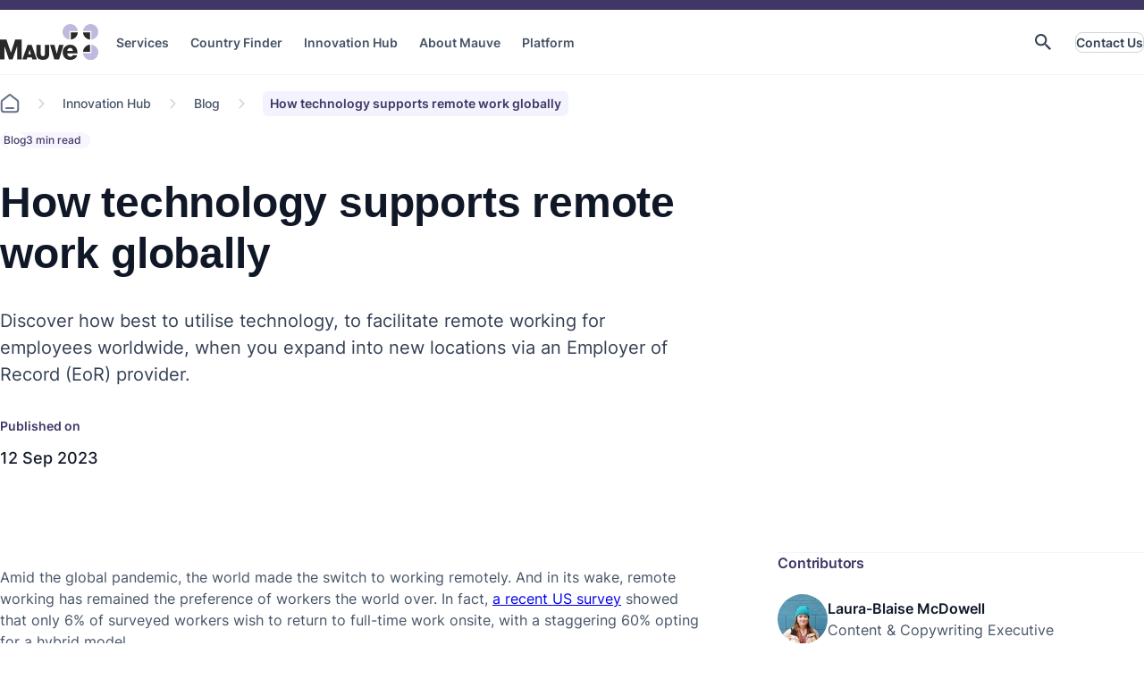

--- FILE ---
content_type: text/html; charset=utf-8
request_url: https://mauvegroup.com/innovation-hub/blog/how-technology-supports-remote-work-globally
body_size: 18008
content:
<!doctype html>
<html lang="en" itemscope itemtype="http://schema.org/WebPage">
    
<head>
    
        
<title>How technology supports remote work globally | Mauve Group</title>

<!-- Misc Metadata -->
<meta charset="utf-8">
<meta name="apple-mobile-web-app-capable" content="yes">
<meta name="viewport" content="width=device-width, initial-scale=1.0">

<!-- Global Default Metadata -->
<meta name="dcterms.title"      content="How technology supports remote work globally">
<meta name="dcterms.creator"    content="Mauve Group">
<meta name="dcterms.created"    content="2023-09-11T16:48:35+01:00">
<meta name="dcterms.modified"   content="2023-11-15T16:51:32+00:00">
<meta name="dcterms.issued"     content="2023-09-12T17:01:54+01:00">
<meta name="dcterms.format"     content="HTML">
<meta name="dcterms.identifier" content="https://mauvegroup.com/innovation-hub/blog/how-technology-supports-remote-work-globally">
<meta name="title" content="How technology supports remote work globally">

<!-- Custom Metadata -->
<meta name="locale" content="en-GB">
<meta name="timezone" content="Europe/London">

<!-- AI Chat //-->

<!-- Show AI chatbot //-->
<meta name="showChatbot" content="true" />

<!-- Innovation hub //-->

<!-- Featured post //-->
<meta name="featuredSelectedPost" content="" />

<!-- Posts Listing //-->
<meta name="postsListingHeading" content="Categories" />

<!-- News &amp; events //-->

<!-- Category //-->
<meta name="services" content="[&quot;2603&quot;,&quot;2599&quot;]" />
<meta name="industries" content="[]" />
<meta name="countries" content="[]" />
<meta name="eventType" content="" />
<meta name="newsCategory" content="2813" />
<meta name="documentType" content="" />

<!-- Details //-->
<meta name="contributors" content="[&quot;6413&quot;]" />
<meta name="summary" content="Discover how best to utilise technology, to facilitate remote working for employees worldwide, when you expand into new locations via an Employer of Record (EoR) provider." />
<meta name="legacyUrl" content="" />
<meta name="youtubeId" content="" />
<meta name="spotifyEmbedUrl" content="" />
<meta name="spotifyUrl" content="" />
<meta name="appleUrl" content="" />
<meta name="legacyCategory" content="" />
<meta name="legacyAuthor" content="" />
<meta name="legacyDate" content="2023-01-01 01:00:00" />

<!-- Page //-->

<!-- SEO //-->
<meta name="meta.title" content="How technology supports remote work globally" />
<meta name="description" content="Discover how best to utilise technology, to facilitate remote working for employees worldwide, when you expand into new locations via an Employer of Record (EoR) provider such as Mauve Group." />
<meta name="pageType" content="4938" />
<meta name="robots" content="" />

<!-- Site //-->



<!-- Google+ Schema.org Data | https://developers.google.com/+/web/snippet/article-rendering -->
<meta itemprop="name" content="How technology supports remote work globally" />
<meta itemprop="description" content="Discover how best to utilise technology&comma; to facilitate remote working for employees worldwide&comma; when you expand into new locations via an Employer of Record &lpar;EoR&rpar; provider such as Mauve Group&period;" />
<meta itemprop="image" content="https://mauvegroup.com/_media/images/innovation-hub/mauve-group-innovation-hub-blog-how-tech-supports-remote-work.jpg" />

<!-- Twitter Card Data | https://dev.twitter.com/cards/types/summary -->
<meta name="twitter:card" content="summary" />
<meta name="twitter:site" content="@MauveGroup">
<meta name="twitter:title" content="How technology supports remote work globally" />
<meta name="twitter:description" content="Discover how best to utilise technology&comma; to facilitate remote working for employees worldwide&comma; when you expand into new locations via an Employer of Record &lpar;EoR&rpar; provider such as Mauve Group&period;" />
<meta name="twitter:image" content="https://mauvegroup.com/_media/images/innovation-hub/mauve-group-innovation-hub-blog-how-tech-supports-remote-work.jpg" />

<!-- Open Graph Data | http://ogp.me/ -->
<meta property="og:title" content="How technology supports remote work globally" />
<meta property="og:type" content="website" />
<meta property="og:url" content="https://mauvegroup.com/innovation-hub/blog/how-technology-supports-remote-work-globally" />
<meta property="og:image" content="https://mauvegroup.com/_media/images/innovation-hub/mauve-group-innovation-hub-blog-how-tech-supports-remote-work.jpg" />
<meta property="og:description" content="Discover how best to utilise technology&comma; to facilitate remote working for employees worldwide&comma; when you expand into new locations via an Employer of Record &lpar;EoR&rpar; provider such as Mauve Group&period;" />
<meta property="og:site_name" content="Mauve Group" />
<meta property="article:published_time" content="2023-09-12T17:01:54+01:00" />
<meta property="article:modified_time" content="2023-11-15T16:51:32+00:00" />
<meta property="article:tag" content="" />

<meta name="theme-color" content="#fafafa">

<!-- Google Site Verification -->
<!--
<meta name="google-site-verification" content="" />
-->

<!-- DNS Prefetch | https://www.w3.org/TR/resource-hints/#dfn-dns-prefetch -->
<!--link rel="dns-prefetch" href="//example.com"-->

<!-- Preconnect | https://www.w3.org/TR/resource-hints/#dfn-preconnect -->
<!--link rel="preconnect" crossorigin href="//example.com"-->

<!-- Prefetch Resources | https://www.w3.org/TR/resource-hints/#dfn-prefetch -->
<!--link rel="prefetch" href="" as="image/script/html"--> <!-- {ENTER ACTUAL FILE NAME HERE}-->

<!-- CSS -->
<!-- Edge Components - vanilla -->
<link rel="stylesheet" href="https://components-cdn.dev.dx.squiz.cloud/squiz-edge-bundlers/latest/bundle.css">
<!-- Edge Components - Mauve theme.css -->
<link rel="stylesheet" href="https://mauvegroup.com/__data/assets/css_file_folder/0028/16966/theme.min.css?v=0.1.135">

<!-- Main styles file -->
<link rel="stylesheet" href="https://mauvegroup.com/__data/assets/git_bridge/0012/471/main.css?v=b4b8fb9">

<!-- Main Custom Component styles file -->
<link rel="stylesheet" href="https://mauvegroup.com/__data/assets/git_bridge/0008/20132/main.css?v=b4b8fb9">

<link rel="canonical" href="https://mauvegroup.com/innovation-hub/blog/how-technology-supports-remote-work-globally">
  
<!--Leaflet-->
<!--<link-->
<!--      rel="stylesheet"-->
<!--      href="https://unpkg.com/leaflet@1.9.4/dist/leaflet.css"-->
<!--      integrity="sha256-p4NxAoJBhIIN+hmNHrzRCf9tD/miZyoHS5obTRR9BMY="-->
<!--      crossorigin=""-->
<!--    >-->
    
<!--<script-->
<!--    src="https://unpkg.com/leaflet@1.9.4/dist/leaflet.js"-->
<!--    integrity="sha256-20nQCchB9co0qIjJZRGuk2/Z9VM+kNiyxNV1lvTlZBo="-->
<!--    crossorigin=""-->
<!--    ></script>-->
    
<link rel="stylesheet" href="https://mauvegroup.com/__data/assets/css_file/0016/18106/leaflet-1.9.4.css"> <!-- leaflet@1.9.4.css -->
<script src="https://mauvegroup.com/__data/assets/js_file/0015/18105/leaflet-1.9.4.js" async></script> <!-- leaflet@1.9.4.js -->

<link rel="preconnect" href="https://www.googletagmanager.com" crossorigin="anonymous">
<link rel="preconnect" href="https://consent.cookiebot.com">

<!-- Google tag (gtag.js) for Google Analytics --> 
<script src="https://www.googletagmanager.com/gtag/js?id=G-20ZKZME786" defer></script>
<script>
window.dataLayer = window.dataLayer || [];
function gtag(){dataLayer.push(arguments);} 
gtag('js', new Date()); 
gtag('config', 'G-20ZKZME786');
</script>

<!-- Google Tag Manager -->
<script>(function(w,d,s,l,i){w[l]=w[l]||[];w[l].push({'gtm.start':
new Date().getTime(),event:'gtm.js'});var f=d.getElementsByTagName(s)[0],
j=d.createElement(s),dl=l!='dataLayer'?'&l='+l:'';j.async=true;j.src=
'https://www.googletagmanager.com/gtm.js?id='+i+dl;f.parentNode.insertBefore(j,f);
})(window,document,'script','dataLayer','GTM-KN7X934R');</script>
<!-- End Google Tag Manager -->

<!-- TrustBox script -->
<script type="text/javascript" src="//widget.trustpilot.com/bootstrap/v5/tp.widget.bootstrap.min.js" async></script>
<!-- End TrustBox script -->

<!-- Fonts -->

<!-- Favicons -->
<link rel="apple-touch-icon" sizes="180x180" href="https://mauvegroup.com/__data/assets/image/0023/5918/apple-touch-icon.png">
<link rel="icon" type="image/png" sizes="32x32" href="https://mauvegroup.com/__data/assets/image/0017/5921/favicon-32x32.png">
<link rel="icon" type="image/png" sizes="16x16" href="https://mauvegroup.com/__data/assets/image/0016/5920/favicon-16x16.png">
<link rel="manifest" href="https://mauvegroup.com/__data/assets/file/0021/5925/site.webmanifest">
<link rel="mask-icon" href="https://mauvegroup.com/__data/assets/file/0020/5924/safari-pinned-tab.svg" color="#5bbad5">
<link rel="shortcut icon" href="https://mauvegroup.com/__data/assets/file/0018/5922/favicon.ico">
<meta name="msapplication-TileColor" content="#2d89ef">
<meta name="msapplication-config" content="https://mauvegroup.com/__data/assets/xml_file/0024/5919/browserconfig.xml">
<meta name="theme-color" content="#ffffff">
<style>
.contributor__short .contributor__name::after {
    content: "\00B7" !important;
}
.contributor__short .hide::after {
    content: "" !important;
}
.brands-presentation__list .brand-logo-wrapper{
    flex-basis: auto;
}
.logo__splide__wrapper .container .splide__slide, .logo__splide__wrapper [id^=component_] .splide__slide {
    align-items: center;
    justify-content: flex-start;
}
.logo__splide .card-client, .logo__splide__wrapper{
    background-color:transparent !important;
}
.logo__splide__wrapper{
    padding-bottom:0px;
    padding-top:10px;
}
.logo__splide .card-client{
    padding: 0px !important;
}
.logo__splide .card__header{
    align-items: center;
    display: flex;
}
.logo__splide .splide__slide{
    width: fit-content !important;
}
.logo__splide .card__header img{
  max-inline-size:125px;  
}
.logo__splide .splide__arrow{
    display:none;
}
/*SUP-79593*/
@media only screen and (min-width: 1300px) {
    .hero__heading__smallerFont {
        font-size: 2.5rem;
    }
}
.hero__tag{
    margin: 0;
    margin-block-end: 12px;
    color: #413767;
    font-weight: 600;  
}
@media only screen and (max-width: 767px) {
    .page-banner__title {
        font-size: 1.575rem;
        line-height: 1.2;
    }
}
@media only screen and (max-width: 767px) {
    .page-banner__description {
        font-size: 1rem;
    }
}

@media only screen and (max-width: 767px) {
    .wysiwyg-w-image__content h2 {
        font-size: 1.25rem;
    }
}
@media only screen and (max-width: 767px) {
    .wysiwyg-w-image__content p {
            font-size: 1rem;
    }
}

</style>  

<style>
  #CybotCookiebotDialog {
    opacity: 0;
    visibility: hidden;
    transition: opacity 0.5s ease-in-out, visibility 0s linear 0.5s;
  }
  #CybotCookiebotDialog.banner-visible {
    opacity: 1;
    visibility: visible;
    transition: opacity 0.5s ease-in-out;
  }
</style>
    
<!-- Cookiebot cookie banner-->
    <script id="Cookiebot" src="https://consent.cookiebot.com/uc.js" data-cbid="b9ac0823-e3a6-46d8-90aa-800678e66bc9" type="text/javascript" async></script>
    <script id="CookieDeclaration" src="https://consent.cookiebot.com/b9ac0823-e3a6-46d8-90aa-800678e66bc9/cd.js" type="text/javascript" async></script>
    
<!-- Splide AutoScroll extension-->
<!--<script type="text/javascript" src="https://mauvegroup.com/_designs/js/splide-extension-auto-scroll.min.js"></script>-->


   <style>
    .grecaptcha-badge{
    bottom:80px !important;
    display:none !important;
    }
   </style>
    <script>
      window.intercomSettings = {
        api_base: "https://api-iam.intercom.io",
        app_id: "a1zdi56m",
        //name: user.name, // Full name
        //user_id: user.id, // a UUID for your user
        //email: user.email, // the email for your user
        //created_at: user.createdAt // Signup date as a Unix timestamp
      };
    </script>
    <script>
    // We pre-filled your app ID in the widget URL: 'https://widget.intercom.io/widget/a1zdi56m'
    (function(){var w=window;var ic=w.Intercom;if(typeof ic==="function"){ic('reattach_activator');ic('update',w.intercomSettings);}else{var d=document;var i=function(){i.c(arguments);};i.q=[];i.c=function(args){i.q.push(args);};w.Intercom=i;var l=function(){var s=d.createElement('script');s.type='text/javascript';s.async=true;s.src='https://widget.intercom.io/widget/a1zdi56m';var x=d.getElementsByTagName('script')[0];x.parentNode.insertBefore(s,x);};if(document.readyState==='complete'){l();}else if(w.attachEvent){w.attachEvent('onload',l);}else{w.addEventListener('load',l,false);}}})();
    </script>



<!--
  Running Squiz Matrix
  Developed by Squiz - http://www.squiz.net
  Squiz, Squiz Matrix, MySource, MySource Matrix and Squiz.net are registered Trademarks of Squiz Pty Ltd
  Page generated: 29 January 2026 09:45:29
-->


</head>

<body class="inside">
    
<div id="component_13540">
   <!--
   <style>
    .grecaptcha-badge{
    bottom:80px !important;
    display:none !important;
    }
   </style>
    <script>
      window.intercomSettings = {
        api_base: "https://api-iam.intercom.io",
        app_id: "a1zdi56m",
        //name: user.name, // Full name
        //user_id: user.id, // a UUID for your user
        //email: user.email, // the email for your user
        //created_at: user.createdAt // Signup date as a Unix timestamp
      };
    </script>
    <script>
    // We pre-filled your app ID in the widget URL: 'https://widget.intercom.io/widget/a1zdi56m'
    (function(){var w=window;var ic=w.Intercom;if(typeof ic==="function"){ic('reattach_activator');ic('update',w.intercomSettings);}else{var d=document;var i=function(){i.c(arguments);};i.q=[];i.c=function(args){i.q.push(args);};w.Intercom=i;var l=function(){var s=d.createElement('script');s.type='text/javascript';s.async=true;s.src='https://widget.intercom.io/widget/a1zdi56m';var x=d.getElementsByTagName('script')[0];x.parentNode.insertBefore(s,x);};if(document.readyState==='complete'){l();}else if(w.attachEvent){w.attachEvent('onload',l);}else{w.addEventListener('load',l,false);}}})();
    </script>
      -->
</div>
    
    <input type="hidden" name="token" value="7e561ef1844d4fa9ab9d71612cabd81714054fa1"  class="sq-form-field" id="token" />    <!-- Header start -->
    <header class="header">
  <div class="header__wrapper container">
      <div class="header__content header__branding">
        <a href="/" class="logo">
          <img
            src="https://mauvegroup.com/__data/assets/file/0013/517/logo.svg"
            height="40"
            width="110"
            alt="Mauve Logo"
          />
        </a>
        <a href="/" class="logo logo-alt">
          <img
            src="https://mauvegroup.com/__data/assets/file/0017/485/logo-inverted.svg"
            height="40"
            width="110"
            alt="Mauve Logo"
          />
        </a>
      </div>
        
            <!--  Mega Menu - Static File -->
            <nav
  id="header__main-nav"
  aria-label="Primary Navigation"
  class="header__content header__main-nav header__nav"
  aria-labelledby="menu-dropdown-toggle"
  aria-hidden="true"
>
  <ul class="header__nav-list">
      
              <li class="header__nav-item has-children">
                <a
                  href="https://mauvegroup.com/services"
                  class="header__nav-item-link"
                  aria-haspopup="true" aria-expanded="false"
                  >Services</a
                >
                
            <div class="header__nav-mega-menu mega-menu container container--forced" aria-hidden="true">
              <div class="mega-menu__main-section">
              <div class="mega-menu-inner-section">
                <p class="mega-menu__section-title">Global employment solutions</p>
                <ul class="mega-menu__items-list">
                <li class="mega-menu-list-item mega-menu-list-item--country">
                  <a class="mega-menu__item-link" href="https://mauvegroup.com/services/employer-of-record">
                    <div class="mega-menu__item-image-wrapper">
                    
                      <img
                        class="mega-menu__item-image"
                        src="https://mauvegroup.com/__data/assets/image/0019/4483/varieties/s200.png"
                        alt=""
                      />
                    </div>
                    <div>
                      <p class="mega-menu__item-title">Employer of Record</p>
                      <p class="mega-menu__item-desc">
                        Hire employees remotely
                      </p>
                    </div>
                  </a>
                </li>
              
                <li class="mega-menu-list-item mega-menu-list-item--country">
                  <a class="mega-menu__item-link" href="https://mauvegroup.com/services/global-payroll">
                    <div class="mega-menu__item-image-wrapper">
                    
                      <img
                        class="mega-menu__item-image"
                        src="https://mauvegroup.com/__data/assets/image/0011/22151/varieties/s200.png"
                        alt=""
                      />
                    </div>
                    <div>
                      <p class="mega-menu__item-title">Global Payroll</p>
                      <p class="mega-menu__item-desc">
                        Operate payroll in 150+ countries
                      </p>
                    </div>
                  </a>
                </li>
              
                <li class="mega-menu-list-item mega-menu-list-item--country">
                  <a class="mega-menu__item-link" href="https://mauvegroup.com/services/global-hr-consultancy">
                    <div class="mega-menu__item-image-wrapper">
                    
                      <img
                        class="mega-menu__item-image"
                        src="https://mauvegroup.com/__data/assets/image/0018/4482/varieties/s200.png"
                        alt=""
                      />
                    </div>
                    <div>
                      <p class="mega-menu__item-title">Global HR Consultancy</p>
                      <p class="mega-menu__item-desc">
                        Manage your workforce with Mauve
                      </p>
                    </div>
                  </a>
                </li>
              
                <li class="mega-menu-list-item mega-menu-list-item--country">
                  <a class="mega-menu__item-link" href="https://mauvegroup.com/services/independent-contractor-solutions">
                    <div class="mega-menu__item-image-wrapper">
                    
                      <img
                        class="mega-menu__item-image"
                        src="https://mauvegroup.com/__data/assets/image/0023/4487/varieties/s200.png"
                        alt=""
                      />
                    </div>
                    <div>
                      <p class="mega-menu__item-title">Independent Contractor Solutions</p>
                      <p class="mega-menu__item-desc">
                        Avoid misclassification risks
                      </p>
                    </div>
                  </a>
                </li>
              </ul></div>
              <div class="mega-menu-inner-section">
                <p class="mega-menu__section-title">Other solutions and services</p>
                <ul class="mega-menu__items-list">
                <li class="mega-menu-list-item mega-menu-list-item--country">
                  <a class="mega-menu__item-link" href="https://mauvegroup.com/services/global-business-expansion">
                    <div class="mega-menu__item-image-wrapper">
                    
                      <img
                        class="mega-menu__item-image"
                        src="https://mauvegroup.com/__data/assets/image/0021/4485/varieties/s200.png"
                        alt=""
                      />
                    </div>
                    <div>
                      <p class="mega-menu__item-title">Global Business Expansion </p>
                      <p class="mega-menu__item-desc">
                        Grow your business internationally
                      </p>
                    </div>
                  </a>
                </li>
              
                <li class="mega-menu-list-item mega-menu-list-item--country">
                  <a class="mega-menu__item-link" href="https://mauvegroup.com/services/global-visa-and-immigration">
                    <div class="mega-menu__item-image-wrapper">
                    
                      <img
                        class="mega-menu__item-image"
                        src="https://mauvegroup.com/__data/assets/image/0020/4484/varieties/s200.png"
                        alt=""
                      />
                    </div>
                    <div>
                      <p class="mega-menu__item-title">Global Visa and Immigration </p>
                      <p class="mega-menu__item-desc">
                        Worldwide visa and permit support
                      </p>
                    </div>
                  </a>
                </li>
              
                <li class="mega-menu-list-item mega-menu-list-item--country">
                  <a class="mega-menu__item-link" href="https://mauvegroup.com/services/consultancy-services/salary-benchmarking">
                    <div class="mega-menu__item-image-wrapper">
                    
                      <img
                        class="mega-menu__item-image"
                        src="https://mauvegroup.com/__data/assets/image/0012/22152/varieties/s200.png"
                        alt=""
                      />
                    </div>
                    <div>
                      <p class="mega-menu__item-title">Salary Benchmarking</p>
                      <p class="mega-menu__item-desc">
                        Ensure fair, competitive pay
                      </p>
                    </div>
                  </a>
                </li>
              
                <li class="mega-menu-list-item mega-menu-list-item--country">
                  <a class="mega-menu__item-link" href="https://mauvegroup.com/services">
                    <div class="mega-menu__item-image-wrapper">
                    
                      <img
                        class="mega-menu__item-image"
                        src="https://mauvegroup.com/__data/assets/image/0016/10546/varieties/s200.png"
                        alt=""
                      />
                    </div>
                    <div>
                      <p class="mega-menu__item-title">View more</p>
                      <p class="mega-menu__item-desc">
                        Explore all solutions and services
                      </p>
                    </div>
                  </a>
                </li>
              </ul></div>
              <div class="mega-menu-inner-section">
                <p class="mega-menu__section-title">For your industry</p>
                <ul class="mega-menu__items-list">
                <li class="mega-menu-list-item ">
                  <a class="mega-menu__item-link" href="https://mauvegroup.com/industries/education">
                    <div class="mega-menu__item-image-wrapper">
                    
                      <img
                        class="mega-menu__item-image"
                        src="https://mauvegroup.com/__data/assets/file/0022/5791/page.svg"
                        alt=""
                      />
                    
                    </div>
                    <div>
                      <p class="mega-menu__item-title">Education</p>
                      <p class="mega-menu__item-desc">
                        Hire academics across borders
                      </p>
                    </div>
                  </a>
                </li>
              
                <li class="mega-menu-list-item ">
                  <a class="mega-menu__item-link" href="https://mauvegroup.com/industries/technology">
                    <div class="mega-menu__item-image-wrapper">
                    
                      <img
                        class="mega-menu__item-image"
                        src="https://mauvegroup.com/__data/assets/file/0022/5791/page.svg"
                        alt=""
                      />
                    
                    </div>
                    <div>
                      <p class="mega-menu__item-title">Technology</p>
                      <p class="mega-menu__item-desc">
                        Scale your tech team compliantly
                      </p>
                    </div>
                  </a>
                </li>
              
                <li class="mega-menu-list-item ">
                  <a class="mega-menu__item-link" href="https://mauvegroup.com/industries/non-profit">
                    <div class="mega-menu__item-image-wrapper">
                    
                      <img
                        class="mega-menu__item-image"
                        src="https://mauvegroup.com/__data/assets/file/0022/5791/page.svg"
                        alt=""
                      />
                    
                    </div>
                    <div>
                      <p class="mega-menu__item-title">Non-profit</p>
                      <p class="mega-menu__item-desc">
                        Deploy mission-critical workers
                      </p>
                    </div>
                  </a>
                </li>
              
                <li class="mega-menu-list-item ">
                  <a class="mega-menu__item-link" href="https://mauvegroup.com/industries">
                    <div class="mega-menu__item-image-wrapper">
                    
                      <img
                        class="mega-menu__item-image"
                        src="https://mauvegroup.com/__data/assets/file/0022/5791/page.svg"
                        alt=""
                      />
                    
                    </div>
                    <div>
                      <p class="mega-menu__item-title">View all</p>
                      <p class="mega-menu__item-desc">
                        Browse all industries we serve
                      </p>
                    </div>
                  </a>
                </li>
              </ul></div> 
              </div>
              
              <div class="mega-menu__featured-section">
                <div class="mega-menu__featured-post">
                  <div class="mega-menu__featured-image-wrapper">
                    <img
                      class="mega-menu__featured-image"
                      src="https://mauvegroup.com/__data/assets/image/0011/24131/varieties/w592.png"
                      alt=""
                    />
                  </div>
                  <div>
                    <p class="mega-menu__featured-title">Choosing a global payroll provider in 2026: key factors to consider</p>
                    
                    <p class="mega-menu__featured-desc">
                    Learn how to choose the right global payroll provider in 2026, with a clear breakdown of compliance, automation, scalability, security, and global reach.
                    </p>
                    
                    <div class="mega-menu__featured-buttons-wrapper">
                      <a class="mega-menu__featured-confirm-button" href="https://mauvegroup.com/innovation-hub/blog/global-payroll-provider-2026-key-factors">Read More</a>
                    </div>
                  </div>
                </div>
              </div>
            </div>
              </li>
              <li class="header__nav-item has-children">
                <a
                  href="https://mauvegroup.com/country-finder"
                  class="header__nav-item-link"
                  aria-haspopup="true" aria-expanded="false"
                  >Country Finder</a
                >
                
            <div class="header__nav-mega-menu mega-menu container container--forced" aria-hidden="true">
              <div class="mega-menu__main-section">
              <div class="mega-menu-inner-section">
                <p class="mega-menu__section-title">Select your region</p>
                <ul class="mega-menu__items-list">
                <li class="mega-menu-list-item mega-menu-list-item--country">
                  <a class="mega-menu__item-link" href="https://mauvegroup.com/country-finder/europe">
                    <div class="mega-menu__item-image-wrapper">
                    
                      <img
                        class="mega-menu__item-image"
                        src="https://mauvegroup.com/__data/assets/image/0030/16977/varieties/s200.webp"
                        alt=""
                      />
                    </div>
                    <div>
                      <p class="mega-menu__item-title">Europe</p>
                      <p class="mega-menu__item-desc">
                        Browse our country solutions in Europe
                      </p>
                    </div>
                  </a>
                </li>
              
                <li class="mega-menu-list-item mega-menu-list-item--country">
                  <a class="mega-menu__item-link" href="https://mauvegroup.com/country-finder/africa">
                    <div class="mega-menu__item-image-wrapper">
                    
                      <img
                        class="mega-menu__item-image"
                        src="https://mauvegroup.com/__data/assets/image/0026/16982/varieties/s200.webp"
                        alt=""
                      />
                    </div>
                    <div>
                      <p class="mega-menu__item-title">Africa</p>
                      <p class="mega-menu__item-desc">
                        Browse our country solutions in Africa
                      </p>
                    </div>
                  </a>
                </li>
              
                <li class="mega-menu-list-item mega-menu-list-item--country">
                  <a class="mega-menu__item-link" href="https://mauvegroup.com/country-finder/asia">
                    <div class="mega-menu__item-image-wrapper">
                    
                      <img
                        class="mega-menu__item-image"
                        src="https://mauvegroup.com/__data/assets/image/0025/16981/varieties/s200.webp"
                        alt=""
                      />
                    </div>
                    <div>
                      <p class="mega-menu__item-title">Asia</p>
                      <p class="mega-menu__item-desc">
                        Browse our country solutions in Asia
                      </p>
                    </div>
                  </a>
                </li>
              </ul></div>
              <div class="mega-menu-inner-section">
                <p class="mega-menu__section-title">Select your region</p>
                <ul class="mega-menu__items-list">
                <li class="mega-menu-list-item mega-menu-list-item--country">
                  <a class="mega-menu__item-link" href="https://mauvegroup.com/country-finder/north-america">
                    <div class="mega-menu__item-image-wrapper">
                    
                      <img
                        class="mega-menu__item-image"
                        src="https://mauvegroup.com/__data/assets/image/0031/16978/varieties/s200.webp"
                        alt=""
                      />
                    </div>
                    <div>
                      <p class="mega-menu__item-title">North America &amp; the Caribbean</p>
                      <p class="mega-menu__item-desc">
                        Browse our country solutions in North America & the Caribbean
                      </p>
                    </div>
                  </a>
                </li>
              
                <li class="mega-menu-list-item mega-menu-list-item--country">
                  <a class="mega-menu__item-link" href="https://mauvegroup.com/country-finder/south-america">
                    <div class="mega-menu__item-image-wrapper">
                    
                      <img
                        class="mega-menu__item-image"
                        src="https://mauvegroup.com/__data/assets/image/0024/16980/varieties/s200.webp"
                        alt=""
                      />
                    </div>
                    <div>
                      <p class="mega-menu__item-title">South America</p>
                      <p class="mega-menu__item-desc">
                        Browse our country solutions in South America
                      </p>
                    </div>
                  </a>
                </li>
              
                <li class="mega-menu-list-item mega-menu-list-item--country">
                  <a class="mega-menu__item-link" href="https://mauvegroup.com/country-finder/oceania">
                    <div class="mega-menu__item-image-wrapper">
                    
                      <img
                        class="mega-menu__item-image"
                        src="https://mauvegroup.com/__data/assets/image/0032/16979/varieties/s200.jpg"
                        alt=""
                      />
                    </div>
                    <div>
                      <p class="mega-menu__item-title">Oceania</p>
                      <p class="mega-menu__item-desc">
                        Browse our country solutions in Oceania
                      </p>
                    </div>
                  </a>
                </li>
              </ul></div> 
              </div>
              
              <div class="mega-menu__featured-section">
                <div class="mega-menu__featured-post">
                  <div class="mega-menu__featured-image-wrapper">
                    <img
                      class="mega-menu__featured-image"
                      src="https://mauvegroup.com/__data/assets/image/0020/24824/varieties/w592.png"
                      alt=""
                    />
                  </div>
                  <div>
                    <p class="mega-menu__featured-title">How HR teams support international expansion</p>
                    
                    <p class="mega-menu__featured-desc">
                    Learn how HR teams play a critical role in international expansion; managing global hiring, compliance, culture, and workforce strategy to support sustainable growth.
                    </p>
                    
                    <div class="mega-menu__featured-buttons-wrapper">
                      <a class="mega-menu__featured-confirm-button" href="https://mauvegroup.com/innovation-hub/blog/hr-teams-international-expansion">Read More</a>
                    </div>
                  </div>
                </div>
              </div>
            </div>
              </li>
              <li class="header__nav-item has-children">
                <a
                  href="https://mauvegroup.com/innovation-hub"
                  class="header__nav-item-link"
                  aria-haspopup="true" aria-expanded="false"
                  >Innovation Hub</a
                >
                
            <div class="header__nav-mega-menu mega-menu container container--forced" aria-hidden="true">
              <div class="mega-menu__main-section">
              <div class="mega-menu-inner-section">
                <p class="mega-menu__section-title">Knowledge</p>
                <ul class="mega-menu__items-list">
                <li class="mega-menu-list-item mega-menu-list-item--country">
                  <a class="mega-menu__item-link" href="https://mauvegroup.com/innovation-hub/blog">
                    <div class="mega-menu__item-image-wrapper">
                    
                      <img
                        class="mega-menu__item-image"
                        src="https://mauvegroup.com/__data/assets/image/0018/10539/varieties/s200.png"
                        alt=""
                      />
                    </div>
                    <div>
                      <p class="mega-menu__item-title">Blog</p>
                      <p class="mega-menu__item-desc">
                        Topical insights from the world of work
                      </p>
                    </div>
                  </a>
                </li>
              
                <li class="mega-menu-list-item mega-menu-list-item--country">
                  <a class="mega-menu__item-link" href="https://mauvegroup.com/innovation-hub/videos-and-podcasts">
                    <div class="mega-menu__item-image-wrapper">
                    
                      <img
                        class="mega-menu__item-image"
                        src="https://mauvegroup.com/__data/assets/image/0013/10543/varieties/s200.png"
                        alt=""
                      />
                    </div>
                    <div>
                      <p class="mega-menu__item-title">Videos and Podcasts</p>
                      <p class="mega-menu__item-desc">
                        Explore educational video and audio content
                      </p>
                    </div>
                  </a>
                </li>
              
                <li class="mega-menu-list-item mega-menu-list-item--country">
                  <a class="mega-menu__item-link" href="https://mauvegroup.com/innovation-hub/resources">
                    <div class="mega-menu__item-image-wrapper">
                    
                      <img
                        class="mega-menu__item-image"
                        src="https://mauvegroup.com/__data/assets/image/0014/10544/varieties/s200.png"
                        alt=""
                      />
                    </div>
                    <div>
                      <p class="mega-menu__item-title">Resources</p>
                      <p class="mega-menu__item-desc">
                        Helpful, downloadable global resources
                      </p>
                    </div>
                  </a>
                </li>
              
                <li class="mega-menu-list-item mega-menu-list-item--country">
                  <a class="mega-menu__item-link" href="https://mauvegroup.com/innovation-hub/glossary">
                    <div class="mega-menu__item-image-wrapper">
                    
                      <img
                        class="mega-menu__item-image"
                        src="https://mauvegroup.com/__data/assets/image/0026/20996/varieties/s200.png"
                        alt=""
                      />
                    </div>
                    <div>
                      <p class="mega-menu__item-title">Glossary</p>
                      <p class="mega-menu__item-desc">
                        Get definitions of key global hiring terms
                      </p>
                    </div>
                  </a>
                </li>
              </ul></div>
              <div class="mega-menu-inner-section">
                <p class="mega-menu__section-title">Connect</p>
                <ul class="mega-menu__items-list">
                <li class="mega-menu-list-item mega-menu-list-item--country">
                  <a class="mega-menu__item-link" href="https://mauvegroup.com/innovation-hub/latest-news">
                    <div class="mega-menu__item-image-wrapper">
                    
                      <img
                        class="mega-menu__item-image"
                        src="https://mauvegroup.com/__data/assets/image/0011/10541/varieties/s200.png"
                        alt=""
                      />
                    </div>
                    <div>
                      <p class="mega-menu__item-title">Latest News</p>
                      <p class="mega-menu__item-desc">
                        Keep up to date with Mauve
                      </p>
                    </div>
                  </a>
                </li>
              
                <li class="mega-menu-list-item mega-menu-list-item--country">
                  <a class="mega-menu__item-link" href="https://mauvegroup.com/innovation-hub/success-stories">
                    <div class="mega-menu__item-image-wrapper">
                    
                      <img
                        class="mega-menu__item-image"
                        src="https://mauvegroup.com/__data/assets/image/0010/10540/varieties/s200.png"
                        alt=""
                      />
                    </div>
                    <div>
                      <p class="mega-menu__item-title">Success Stories</p>
                      <p class="mega-menu__item-desc">
                        Who we've helped
                      </p>
                    </div>
                  </a>
                </li>
              
                <li class="mega-menu-list-item mega-menu-list-item--country">
                  <a class="mega-menu__item-link" href="https://mauvegroup.com/innovation-hub/events">
                    <div class="mega-menu__item-image-wrapper">
                    
                      <img
                        class="mega-menu__item-image"
                        src="https://mauvegroup.com/__data/assets/image/0015/10545/varieties/s200.png"
                        alt=""
                      />
                    </div>
                    <div>
                      <p class="mega-menu__item-title">Upcoming Events</p>
                      <p class="mega-menu__item-desc">
                        Where we'll be next
                      </p>
                    </div>
                  </a>
                </li>
              </ul></div> 
              </div>
              
              <div class="mega-menu__featured-section">
                <div class="mega-menu__featured-post">
                  <div class="mega-menu__featured-image-wrapper">
                    <img
                      class="mega-menu__featured-image"
                      src="https://mauvegroup.com/__data/assets/image/0017/24263/varieties/w592.png"
                      alt=""
                    />
                  </div>
                  <div>
                    <p class="mega-menu__featured-title">How Mauve's EOR solution helped Retirement Planners of America hire in New Zealand</p>
                    
                    <p class="mega-menu__featured-desc">
                    "There are complexities in New Zealand’s labour laws which we've never had to deal with, so having a subject matter expert in that area that we can reach out to and rely on is  very useful."
                    </p>
                    
                    <div class="mega-menu__featured-buttons-wrapper">
                      <a class="mega-menu__featured-confirm-button" href="https://mauvegroup.com/innovation-hub/success-stories/eor-hiring-new-zealand-retirement-planners-america">Read More</a>
                    </div>
                  </div>
                </div>
              </div>
            </div>
              </li>
              <li class="header__nav-item has-children">
                <a
                  href="https://mauvegroup.com/our-story"
                  class="header__nav-item-link"
                  aria-haspopup="true" aria-expanded="false"
                  >About Mauve</a
                >
                
            <div class="header__nav-mega-menu mega-menu container container--forced" aria-hidden="true">
              <div class="mega-menu__main-section">
              <div class="mega-menu-inner-section">
                <p class="mega-menu__section-title">Who we are</p>
                <ul class="mega-menu__items-list">
                <li class="mega-menu-list-item ">
                  <a class="mega-menu__item-link" href="https://mauvegroup.com/our-story">
                    <div class="mega-menu__item-image-wrapper">
                    
                      <img
                        class="mega-menu__item-image"
                        src="https://mauvegroup.com/__data/assets/file/0022/5791/page.svg"
                        alt=""
                      />
                    
                    </div>
                    <div>
                      <p class="mega-menu__item-title">About Mauve</p>
                      <p class="mega-menu__item-desc">
                        From local to global
                      </p>
                    </div>
                  </a>
                </li>
              
                <li class="mega-menu-list-item ">
                  <a class="mega-menu__item-link" href="https://mauvegroup.com/our-story/our-history">
                    <div class="mega-menu__item-image-wrapper">
                    
                      <img
                        class="mega-menu__item-image"
                        src="https://mauvegroup.com/__data/assets/file/0022/5791/page.svg"
                        alt=""
                      />
                    
                    </div>
                    <div>
                      <p class="mega-menu__item-title">Our history</p>
                      <p class="mega-menu__item-desc">
                        Over 28 years of experience
                      </p>
                    </div>
                  </a>
                </li>
              </ul></div>
              <div class="mega-menu-inner-section">
                <p class="mega-menu__section-title">Our people</p>
                <ul class="mega-menu__items-list">
                <li class="mega-menu-list-item ">
                  <a class="mega-menu__item-link" href="https://mauvegroup.com/our-story/meet-the-team">
                    <div class="mega-menu__item-image-wrapper">
                    
                      <img
                        class="mega-menu__item-image"
                        src="https://mauvegroup.com/__data/assets/file/0022/5791/page.svg"
                        alt=""
                      />
                    
                    </div>
                    <div>
                      <p class="mega-menu__item-title">Our global team</p>
                      <p class="mega-menu__item-desc">
                        Meet the Mauve family
                      </p>
                    </div>
                  </a>
                </li>
              
                <li class="mega-menu-list-item ">
                  <a class="mega-menu__item-link" href="https://mauvegroup.com/our-story/mauve-careers">
                    <div class="mega-menu__item-image-wrapper">
                    
                      <img
                        class="mega-menu__item-image"
                        src="https://mauvegroup.com/__data/assets/file/0022/5791/page.svg"
                        alt=""
                      />
                    
                    </div>
                    <div>
                      <p class="mega-menu__item-title">Mauve careers</p>
                      <p class="mega-menu__item-desc">
                        Join the Mauve family
                      </p>
                    </div>
                  </a>
                </li>
              </ul></div> 
              </div>
              
              <div class="mega-menu__featured-section">
                <div class="mega-menu__featured-post">
                  <div class="mega-menu__featured-image-wrapper">
                    <img
                      class="mega-menu__featured-image"
                      src="https://mauvegroup.com/__data/assets/image/0023/25088/varieties/w592.png"
                      alt=""
                    />
                  </div>
                  <div>
                    <p class="mega-menu__featured-title">Wales Week London 2026: an evening with Mauve Group and Team Wales</p>
                    
                    <p class="mega-menu__featured-desc">
                    Join us, 26th February, at the House of Lords, for an evening reception during Wales Week London 2026 – celebrating an extraordinary year for Mauve Group and Team Wales.
                    </p>
                    
                    <div class="mega-menu__featured-buttons-wrapper">
                      <a class="mega-menu__featured-confirm-button" href="https://mauvegroup.com/innovation-hub/events/wales-week-london-2026-mauve-team-wales">Read More</a>
                    </div>
                  </div>
                </div>
              </div>
            </div>
              </li>
              <li class="header__nav-item has-children">
                <a
                  href="https://mauvegroup.com/platform/mauve-insight-platform"
                  class="header__nav-item-link"
                  aria-haspopup="true" aria-expanded="false"
                  >Platform</a
                >
                
            <div class="header__nav-mega-menu mega-menu container container--forced" aria-hidden="true">
              <div class="mega-menu__main-section">
              <div class="mega-menu-inner-section">
                <p class="mega-menu__section-title">Learn more</p>
                <ul class="mega-menu__items-list">
                <li class="mega-menu-list-item mega-menu-list-item--country">
                  <a class="mega-menu__item-link" href="https://mauvegroup.com/platform/mauve-insight-platform">
                    <div class="mega-menu__item-image-wrapper">
                    
                      <img
                        class="mega-menu__item-image"
                        src="https://mauvegroup.com/__data/assets/image/0027/16974/varieties/s200.webp"
                        alt=""
                      />
                    </div>
                    <div>
                      <p class="mega-menu__item-title">Mauve Insight</p>
                      <p class="mega-menu__item-desc">
                        Seamlessly manage remote teams
                      </p>
                    </div>
                  </a>
                </li>
              </ul></div>
              <div class="mega-menu-inner-section">
                <p class="mega-menu__section-title">Get started</p>
                <ul class="mega-menu__items-list">
                <li class="mega-menu-list-item mega-menu-list-item--country">
                  <a class="mega-menu__item-link" href="https://mauvegroup.com/platform/mauve-insight-platform/request-a-demo">
                    <div class="mega-menu__item-image-wrapper">
                    
                      <img
                        class="mega-menu__item-image"
                        src="https://mauvegroup.com/__data/assets/image/0027/16974/varieties/s200.webp"
                        alt=""
                      />
                    </div>
                    <div>
                      <p class="mega-menu__item-title">Request a demo</p>
                      <p class="mega-menu__item-desc">
                        Your people. Our experts
                      </p>
                    </div>
                  </a>
                </li>
              </ul></div>
              <div class="mega-menu-inner-section">
                <p class="mega-menu__section-title">Already an Insight user?</p>
                <ul class="mega-menu__items-list">
                <li class="mega-menu-list-item mega-menu-list-item--country">
                  <a class="mega-menu__item-link" href="https://insight.mauvegroup.com">
                    <div class="mega-menu__item-image-wrapper">
                    
                      <img
                        class="mega-menu__item-image"
                        src="https://mauvegroup.com/__data/assets/image/0027/16974/varieties/s200.webp"
                        alt=""
                      />
                    </div>
                    <div>
                      <p class="mega-menu__item-title">Login</p>
                      <p class="mega-menu__item-desc">
                        Continue to the Mauve Insight platform
                      </p>
                    </div>
                  </a>
                </li>
              </ul></div> 
              </div>
              
              <div class="mega-menu__featured-section">
                <div class="mega-menu__featured-post">
                  <div class="mega-menu__featured-image-wrapper">
                    <img
                      class="mega-menu__featured-image"
                      src="https://mauvegroup.com/__data/assets/image/0010/22204/varieties/w592.png"
                      alt=""
                    />
                  </div>
                  <div>
                    <p class="mega-menu__featured-title">Mauve Group wins 'HR Tech Provider of the Year' at the Personnel Today Awards 2025 </p>
                    
                    <p class="mega-menu__featured-desc">
                    Discover how and why Mauve Group secured the 'HR Tech Provider of the Year' award at the Personnel Today Awards 2025.
                    </p>
                    
                    <div class="mega-menu__featured-buttons-wrapper">
                      <a class="mega-menu__featured-confirm-button" href="https://mauvegroup.com/innovation-hub/latest-news/hr-tech-provider-of-the-year-personnel-today-awards-2025">Read More</a>
                    </div>
                  </div>
                </div>
              </div>
            </div>
              </li>
  </ul>
</nav>
<div id="component_17830">
<div style="display:none">Static File</div>
</div>


        
    <div class="header__content header__right">
      <!--  Weglot custom Language Switcher -->
          <!--<div id="language-selector" class="language-selector"></div>-->
<script>
var translationMaps = {
  CopyLink: {
    en: "Copy Link",
    es: "Copiar"
  },
  Copied: {
    en: "Copied",
    es: "Copiado"
  }
};
document.addEventListener('DOMContentLoaded', () => {
    function updateMapIframesLanguage() {
        const htmlElement = document.documentElement;
        const newLang = htmlElement.getAttribute('data-wg-translated') || 'en';
       
        const iframes = document.querySelectorAll('iframe[src*="https://www.google.com/maps/embed/v1/place"]');
    
        iframes.forEach(iframe => {
            let src = iframe.src;
            const languageParamExists = src.match(/(\?|&)language=[a-z]{2}/);
            if (languageParamExists) {
                src = src.replace(/(\?|&)language=[a-z]{2}/, `$1language=${newLang}`);
                iframe.src = src;
            }
        });
    }
    function updateTrustpilotIframesLanguage() {
       const htmlElement = document.documentElement;
        const newLang = htmlElement.getAttribute('data-wg-translated') || 'en';
        if (newLang === 'en') return;
        
        const trustpilotLang = `${newLang}-${newLang.toUpperCase()}`;

        const iframes = document.querySelectorAll('iframe[src*="https://widget.trustpilot.com/trustboxes"]');
    
        iframes.forEach(iframe => {
            let src = iframe.src;
            const localeParamExists = src.match(/#locale=[a-z]{2}-[A-Z]{2}/);
            if (localeParamExists) {
                src = src.replace(/#locale=[a-z]{2}-[A-Z]{2}/, `#locale=${trustpilotLang}`);
                iframe.src = src;
            }
        });
    }
    
    function updateCopyLinkButton() {
        const buttons = document.querySelectorAll('.button-copy');
        buttons.forEach(function(button) {
          const newButton = button.cloneNode(true);
          button.parentNode.replaceChild(newButton, button);
        });

        const htmlElement = document.documentElement;
        const newLang = htmlElement.getAttribute('data-wg-translated') || 'en';

        if (newLang === 'en') {
          return;
        }

        const translationMaps = window.translationMaps || {};

        const copyLinkText = (translationMaps.CopyLink && translationMaps.CopyLink[newLang]) || 'Copy Link';
        const copiedText = (translationMaps.Copied && translationMaps.Copied[newLang]) || 'Copied';

        const newButtons = document.querySelectorAll('.button-copy');
        if (!newButtons.length) return;

        newButtons.forEach(function(button) {
          button.addEventListener('click', function() {
            navigator.clipboard
              .writeText(window.location.href)
              .then(function() {
                button.textContent = copiedText;
                setTimeout(function() {
                  button.textContent = copyLinkText;
                }, 1500);
              })
              .catch(function(error) {
                console.error('Failed to copy URL: ', error);
              });
          });
        });
    }
      
    
    updateMapIframesLanguage();
    updateTrustpilotIframesLanguage();
    setTimeout(() => {
        updateCopyLinkButton();
    }, 1);
    
});
</script>
      
      <!-- Header Search -->
      <div class="header-search">
  <!--<a
    class="header-search__toggle"
    role="button"
    aria-haspopup="dialog"
    aria-controls="modal"
    aria-label="Toggle Search"
  >-->
  <a
    class="header-search__toggle"
    role="button"
    aria-haspopup="dialog"
    aria-label="Toggle Search"
  >
  </a>
  <div class="header-search__wrapper" aria-hidden="true">
    <form action="https://mauvegroup.com/search" class="header-search__form">
      <input
        placeholder="Search this website"
        id="query"
        required
        name="query"
        aria-label="Search website"
        class="header-search__input"
      />
      <input type="submit" value="Submit" />
    </form>
  </div>
</div>

      
      <!-- Modal - Language Switcher -->
      
      
      
      <a href="/contact-us" class="button button-secondary button-contact-us"
        >Contact Us</a
      >
<!--      <button
        id="menu-dropdown-toggle"
        class="menu-dropdown-toggle"
        aria-haspopup="true"
        aria-expanded="false"
        aria-controls="dropdown-menu"
        aria-label="Toggle Main Navigation"
      ></button>-->
      <button
        id="menu-dropdown-toggle"
        class="menu-dropdown-toggle"
        aria-haspopup="true"
        aria-expanded="false"
        aria-label="Toggle Main Navigation"
      ></button>
    </div>
  </div>
</header>
<!-- /.header -->
    <!-- Header end -->
    <main>
         
        <!-- Body start -->
        <article class="news__wrapper news__wrapper--edge-components">
  <div class="news">
    <div class="news__header">
      <div class="news__header-content news container">
        
                <div class="breadcrumbs">
                    <div class="breadcrumbs__wrapper">
                        <nav class="breadcrums__nav" aria-label="Breadcrumbs">
                            <ul class="breadcrumbs__list breadcrumbs__list-left">
                                
                        <li class="breadcrumbs__item">
                            <a class="breadcrumbs__link" href="https://mauvegroup.com">
                                <span class="sr-only">Go to home</span>
                            </a>
                        </li>
                    
                    <li class="breadcrumbs__item">
                        <a class="breadcrumbs__link" href="https://mauvegroup.com/innovation-hub">Innovation Hub</a>
                    </li>
                
                    <li class="breadcrumbs__item">
                        <a class="breadcrumbs__link" href="https://mauvegroup.com/innovation-hub/blog">Blog</a>
                    </li>
                
                        <li class="breadcrumbs__item">
                            <span class="breadcrumbs__link" aria-current="page">How technology supports remote work globally</span>
                        </li>
                    
                            </ul>
                        </nav>
                    </div>
                </div>
            

        <div class="time-to-read-wrapper">
          <span class="category">Blog</span>
          <span class="time-to-read">
            3 min read
          </span>
        </div>
        <h1 class="news__heading">How technology supports remote work globally</h1>
        <p class="news__subheading">Discover how best to utilise technology, to facilitate remote working for employees worldwide, when you expand into new locations via an Employer of Record (EoR) provider.</p>
        <div class="news__details-wrapper">
          <div class="news__details">
            <div class="news__details-date">
                           <span class="news__details-title">Published on</span>
              <time datetime="2023-09-12T17:01:54+0100" data-milliseconds="1694534514000" class="post-date">12 Sep 2023</time>
                          </div>
          </div>
        </div>
      </div>
    </div>
    <div class="news__body">
            <div class="news__body-featured-image container">
        <img src="https://mauvegroup.com/_media/images/innovation-hub/mauve-group-innovation-hub-blog-how-tech-supports-remote-work.jpg/w1216.jpg" alt="">
      </div>
            <div class="news__body-content container">
        <section class="news__content wysiwyg-content">
          
<div id="component_11104">
<p>Amid the global pandemic, the world made the switch to working remotely. And in its wake, remote working has remained the preference of workers the world over. In fact, <a href="https://www.gallup.com/workplace/397751/returning-office-current-preferred-future-state-remote-work.aspx" target="_blank">a recent US survey</a> showed that only 6% of surveyed workers wish to return to full-time work onsite, with a staggering 60% opting for a hybrid model.</p><p>As the working world adjusts to this seismic shift in the reality of day-to-day work, technology is supporting remote working in a number of ways.</p><h2>Employing globally</h2><p>Let&rsquo;s start at the start. Before an employee can begin to work remotely, they must be hired &ndash; and technology plays a key role in this process. Technology has supported globalisation through facilitating companies hiring remote talent around the world via job sites and recruitment agencies.</p><p>Businesses can now quickly and conveniently hire employees in foreign countries &ndash; with virtual onboarding made easy by video calls and online platforms, and time zone differences easily navigated by global teams.</p><p>AI can support global recruitment by discovering candidates, while AI recruitment tools can ensure the appropriate jobs are shown to the desired talent &ndash; speeding up and streamlining the process of global recruitment.</p><h2>Connecting teams</h2><p><a href="https://finbold.com/zoom-statistics-2022/" target="_blank">Zoom, Microsoft Teams, Skype</a>, and other video conferencing software make it possible for teams to remain connected, no matter where they are. Employers relied so heavily on these platforms during the pandemic, that some reported so-called <a href="https://news.stanford.edu/2021/02/23/four-causes-zoom-fatigue-solutions/" target="_blank">&lsquo;Zoom Fatigue&rsquo; </a>among their workers.</p><p>Regardless, it is undeniable that video conferencing platforms carried businesses through the pandemic and continue to facilitate the day-to-day reality of remote working, perhaps, more than any other form of technology.</p><p>Messaging apps such as Microsoft Teams and Slack are also quick and easy ways to casually connect colleagues, without the time commitment of a call. Questions, comments, endorsements, and words of thanks can all be shared over a brief message exchange, allowing workers to communicate efficiently, and informally as they may in an office setting.</p><h2>File sharing</h2><p>Having an online storage system enables remote workers to access important company files. Microsoft SharePoint, Dropbox, and Google Drive are all examples of online systems, where remote employees can store, share, download, and work on company documents in the online space.</p><h2>Managing projects</h2><p>Technology can also support when managing a global team to keep track of projects. Tools such as Trello and Asana can help dispersed remote team members, to keep track of their own projects and progress, as well as those of their team members.</p><p>Project management platforms allow the creation of tasks, assignment of tasks to individuals, and the setting of deadlines. With team members in varying locations, working in different time zones from one another, project management platforms provide a clear overview of workloads, progression, and project status, while keeping the team on the same page.</p><p>In short, remote working - as we know it today - could not happen without technology. From ensuring the ability to hire globally, to clear, consistent communication methods, to project management and file storage, technology supports the remote working model that has been embraced around the world.</p><p><strong>If you are thinking of expanding into new locations, or hiring globally through an Employer of Record, our team of experts can help. <a href="./?external-uuid=12b6e219-d55c-4ebc-beb2-c20ea8036aa8">Contact us</a> to find out more.</strong></p>
</div>

        </section>
        <aside class="news__aside">
            <!-- Contributors -->
            <style>
    .contributor__image {
        inline-size: 56px;
        background-color: #D0D0F5;
        aspect-ratio: 1;
        font-size: 0.75rem;
        color: transparent;
        display: flex;
        align-items: center;
        justify-content: center;
    }
    .contributor__image::before {
        display: none;
    }
    .contributor__image::after {
        content: ""; /*attr(alt);*/
        color: #475467;
        text-align: center;
    }
</style>
<div class="news__aside-contributors contributors">
    <h3 class="aside-title">Contributors</h3>
    <div class="contributor contributor__full">
    <img class="contributor__image" src="https://mauvegroup.com/__data/assets/image/0015/6414/varieties/s56.jpg" alt="Laura-Blaise McDowell">
    <div class="contributor__details">
        <div class="contributor__name">Laura-Blaise McDowell</div>
        <div class="contributor__position">Content & Copywriting Executive</div>
    </div>
</div>
</div>


           <!-- Categories -->
           <div class="news__aside-categories">
             <h2 class="aside-title">Categories</h2>
            <div class="category-list">
       <a href="https://mauvegroup.com/search?meta_newsServices=Independent%20Contractor%20Solutions&tag=1" class="category category--services">Independent Contractor Solutions</a><a href="https://mauvegroup.com/search?meta_newsServices=Global%20Business%20Expansion&tag=1" class="category category--services">Global Business Expansion</a><a href="https://mauvegroup.com/search?meta_newsTopic=Hiring&tag=1" class="category category--news">Hiring</a>
</div>
          </div>
          <!-- Related Articles -->
          <div class="news__aside-related-articles">
    <h2 class="aside-title">Related Articles</h2>
    <article class="blog-post blog-post__single blog-post__horizontal blog-post__related">
    <a class="blog-post__link" href="https://mauvegroup.com/innovation-hub/blog/how-to-pay-remote-workers">
        <img src="https://mauvegroup.com/__data/assets/image/0022/9409/varieties/s200.jpg" alt="balancing how to pay remote workers fairly" class="blog-post__image">
        <div class="blog-post__content">
            <time datetime="2023-07-14T08:00:20+0100" data-milliseconds="1689318020000" class="blog-post__post-date">14 Jul 2023</time>
            <h3 class="blog-post__title">How to Pay Remote Workers Fairly</h3>
        </div>
    </a>
</article><article class="blog-post blog-post__single blog-post__horizontal blog-post__related">
    <a class="blog-post__link" href="https://mauvegroup.com/innovation-hub/blog/asynchronous-async-work-for-remote-teams">
        <img src="https://mauvegroup.com/__data/assets/image/0021/9444/varieties/s200.jpg" alt="Understanding Asynchronous (Async) Work for Remote Teams in 2023" class="blog-post__image">
        <div class="blog-post__content">
            <time datetime="2023-04-14T08:00:10+0100" data-milliseconds="1681455610000" class="blog-post__post-date">14 Apr 2023</time>
            <h3 class="blog-post__title">Understanding Asynchronous (Async) Work for Remote Teams in 2023</h3>
        </div>
    </a>
</article><article class="blog-post blog-post__single blog-post__horizontal blog-post__related">
    <a class="blog-post__link" href="https://mauvegroup.com/innovation-hub/blog/what-happens-when-the-great-remote-work-experiment-becomes-permanent">
        <img src="https://mauvegroup.com/__data/assets/image/0023/8780/varieties/s200.jpg" alt="How remote work has changed – partnering with RePeople" class="blog-post__image">
        <div class="blog-post__content">
            <time datetime="2021-02-12T13:40:24+0000" data-milliseconds="1613137224000" class="blog-post__post-date">12 Feb 2021</time>
            <h3 class="blog-post__title">What happens when the ″Great Remote Work Experiment″ becomes permanent?</h3>
        </div>
    </a>
</article><article class="blog-post blog-post__single blog-post__horizontal blog-post__related">
    <a class="blog-post__link" href="https://mauvegroup.com/innovation-hub/blog/8-important-considerations-for-your-employees-working-remotely-abroad">
        <img src="https://mauvegroup.com/__data/assets/image/0021/9282/varieties/s200.jpg" alt="man working on laptop remotely abroad" class="blog-post__image">
        <div class="blog-post__content">
            <time datetime="2022-08-12T08:00:22+0100" data-milliseconds="1660287622000" class="blog-post__post-date">12 Aug 2022</time>
            <h3 class="blog-post__title">8 important considerations for your employees working remotely abroad</h3>
        </div>
    </a>
</article>
</div>

          <!-- Share -->
          <div class="news__aside-share">
            <button class="button button-secondary button-copy" role="button">Copy Link</button>
            <a target="_blank" href="https://www.facebook.com/sharer/sharer.php?u=https%3A%2F%2Fmauvegroup.com%2Finnovation-hub%2Fblog%2Fhow-technology-supports-remote-work-globally" class="button button-secondary share__social-link">
              <div class="sr-only"></div>
              <img class="share__social-icon" src="https://mauvegroup.com/__data/assets/git_bridge/0012/426/mysource_files/facebook..svg" alt="Facebook">
            </a>
            <a target="_blank" href="https://www.twitter.com/share?url=https%3A%2F%2Fmauvegroup.com%2Finnovation-hub%2Fblog%2Fhow-technology-supports-remote-work-globally" class="button button-secondary share__social-link">
              <div class="sr-only"></div>
              <img class="share__social-icon" src="https://mauvegroup.com/__data/assets/git_bridge/0012/426/mysource_files/twitter-x..svg" alt="Twitter">
            </a>
            <a target="_blank" href="https://www.linkedin.com/sharing/share-offsite/?url=https%3A%2F%2Fmauvegroup.com%2Finnovation-hub%2Fblog%2Fhow-technology-supports-remote-work-globally" class="button button-secondary share__social-link">
              <div class="sr-only"></div>
              <img class="share__social-icon" src="https://mauvegroup.com/__data/assets/git_bridge/0012/426/mysource_files/linkedin..svg" alt="LinkedIn">
            </a>
          </div>
        </aside>
      </div>
    </div>
    <section class="newsletter__wrapper newsletter__wrapper--post">
      <div class="newsletter container">
        <div class="newsletter__content">
          <div class="newsletter__content-text">
            <h2 class="newsletter__title">Mauve Newsletter</h2>
            <p class="newsletter__subtitle">No spam. Just the latest information on solutions and services, new countries and  interesting articles directly to your inbox.</p>
          </div>
          <div class="newsletter__content-form">
                              <!-- form contents -->
                                  <form id="form_email_10706" enctype="multipart/form-data" action="https://mauvegroup.com/_designs/forms/newsletter-signup-form" method="post" class="newsletter__form" ><input type="hidden" name="SQ_FORM_10706_PAGE" value="1"  class="sq-form-field" id="SQ_FORM_10706_PAGE" /><input type="hidden" name="form_email_10706_referral_url" value="" /><div class="newsletter__notes" style="margin-block-end:10px"></div>
<div class="newsletter__form-input-wrapper">
    <label for="q10706_q1" class="hidden">Email<abbr class="sq-form-required-field" title="required">*</abbr>:</label>
    <input type="email" name="q10706:q1" id="q10706_q1" placeholder="Enter your email" required />
    <input type="hidden" name="q10706:q2" value="" size="30" maxlength="300"  id="q10706_q2" class="sq-form-field" />
    <input type="submit" name="form_email_10706_submit" value="Subscribe" class="sq-form-submit" id="form_email_10706_submit" />
    <button class="sq-form-submit" style="display:none;">
        <svg fill="#ffffff" version="1.1" id="Capa_1" xmlns="http://www.w3.org/2000/svg" xmlns:xlink="http://www.w3.org/1999/xlink"
            	 width="22px" height="22px" viewBox="0 0 26.349 26.35"
            	 xml:space="preserve">
            <g>
            	<g>
            		<circle cx="13.792" cy="3.082" r="3.082"/>
            		<circle cx="13.792" cy="24.501" r="1.849"/>
            		<circle cx="6.219" cy="6.218" r="2.774"/>
            		<circle cx="21.365" cy="21.363" r="1.541"/>
            		<circle cx="3.082" cy="13.792" r="2.465"/>
            		<circle cx="24.501" cy="13.791" r="1.232"/>
            		<path d="M4.694,19.84c-0.843,0.843-0.843,2.207,0,3.05c0.842,0.843,2.208,0.843,3.05,0c0.843-0.843,0.843-2.207,0-3.05
            			C6.902,18.996,5.537,18.988,4.694,19.84z"/>
            		<circle cx="21.364" cy="6.218" r="0.924"/>
            	</g>
            </g>
        </svg>
    </button>
</div></form>
                                          <div class="newsletter__form-support-text">
                
                        <p class="newsletter__form-label">
                            Read about our <a class="newsletter__form-link" href="https://mauvegroup.com/privacy-policy">Privacy Policy</a>.
                        </p>
                    
            </div>
          </div>
        </div>
      </div>
    </section>
    <!-- Recent articles -->
    <section class="latest-posts__wrapper">
    <div class="latest-posts container">
        <div class="latest-posts__post-list">
            <div class="latest-posts__text">
                <h3 class="latest-title"><span>More from Mauve</span> Blogs</h3>
                <p class="latest-subtitle">
                
                </p>
                <a href="https://mauvegroup.com/innovation-hub/blog" class="button button-primary latest-link">View all blogs</a>
            </div>
            <article class="blog-post blog-post__single">
    <a class="blog-post__link" href="https://mauvegroup.com/innovation-hub/blog/hr-teams-international-expansion">
        <div class="blog-post__image-wrapper">
            <img src="https://mauvegroup.com/__data/assets/image/0020/24824/varieties/w592.png" alt="a mix of young professionals in a team meeting" class="blog-post__image ratio-3x2">
        </div>
        <div class="blog-post__content">
            <div class="time-to-read-wrapper">
                <span class="category category--leadership">Blog</span>
                <span class="time-to-read">
                  9 min read
                </span>
            </div>
            <h2 class="blog-post__title">How HR teams support international expansion</h2>
            <p class="blog-post__text">Learn how HR teams play a critical role in international expansion; managing global hiring, compliance, culture, and workforce strategy to support sustainable growth.</p>
            <!-- Categories -->
            <div class="category-list">
       <a href="https://mauvegroup.com/search?meta_newsServices=Global%20HR%20Consultancy&tag=1" class="category category--services">Global HR Consultancy</a><a href="https://mauvegroup.com/search?meta_newsTopic=Solutions%20and%20Services&tag=1" class="category category--news">Solutions &amp; Services</a>
</div>
            <div class="contributor contributor__full contributor__time">
                <img class="contributor__image" src="https://mauvegroup.com/__data/assets/image/0015/6414/varieties/s56.jpg" alt="Laura-Blaise McDowell">
                <div class="contributor__details">
                    <div class="contributor__name">Laura-Blaise McDowell</div>
                    <time datetime="2026-01-27T08:09:10+0000" data-milliseconds="1769501350000" class="contributor__post-date">27 Jan 2026</time>
                </div>
            </div>
        </div>
    </a>
</article><article class="blog-post blog-post__single">
    <a class="blog-post__link" href="https://mauvegroup.com/innovation-hub/blog/fintech-compliance-2-eor-services-global-kyc-payroll-laws">
        <div class="blog-post__image-wrapper">
            <img src="https://mauvegroup.com/__data/assets/image/0026/24659/varieties/w592.png" alt="the words 'pay day' circled in purple felt pen on a calendar" class="blog-post__image ratio-3x2">
        </div>
        <div class="blog-post__content">
            <div class="time-to-read-wrapper">
                <span class="category category--leadership">Blog</span>
                <span class="time-to-read">
                  10 min read
                </span>
            </div>
            <h2 class="blog-post__title">Fintech Compliance 2.0: EOR services for managing global KYC and payroll laws</h2>
            <p class="blog-post__text">Discover how fintech companies can confidently and efficiently navigate global KYC and payroll regulations by leveraging EOR services to remain fully compliant, scalable, and secure worldwide.</p>
            <!-- Categories -->
            <div class="category-list">
       <a href="https://mauvegroup.com/search?meta_newsServices=Employer%20of%20Record&tag=1" class="category category--services">Employer of Record</a><a href="https://mauvegroup.com/search?meta_newsTopic=Solutions%20and%20Services&tag=1" class="category category--news">Solutions &amp; Services</a>
</div>
            <div class="contributor contributor__full contributor__time">
                <img class="contributor__image" src="https://mauvegroup.com/__data/assets/image/0015/6414/varieties/s56.jpg" alt="Laura-Blaise McDowell">
                <div class="contributor__details">
                    <div class="contributor__name">Laura-Blaise McDowell</div>
                    <time datetime="2026-01-23T08:09:07+0000" data-milliseconds="1769155747000" class="contributor__post-date">23 Jan 2026</time>
                </div>
            </div>
        </div>
    </a>
</article>
        </div>
        <a href="https://mauvegroup.com/innovation-hub/blog" class="button button-primary latest-link--mobile">View all blogs</a>
    </div>
</section>
  </div>
</article>
<script>
    const timeZone = document.querySelector('meta[name="timezone"]').getAttribute('content');
    const locale = document.querySelector('meta[name="locale"]').getAttribute('content');
    const $time = document.querySelectorAll('time');
    let ms;
    $time.forEach(function(el){
        ms = parseInt(el.getAttribute('data-milliseconds'),10);
        if(ms){
            el.innerHTML = new Intl.DateTimeFormat(locale, { dateStyle: 'medium', timeZone: timeZone }).format(ms);
            el.setAttribute("title", new Intl.DateTimeFormat(locale, { dateStyle: 'full', timeStyle: 'long', timeZone: timeZone }).format(ms));
        }
    })
</script>
<script>
    var script = document.createElement('script');
    var key = '6LfjgwsoAAAAAMuNPzoK7y7DNRzeAHHr7E_xABe-';
    script.src = `https://www.google.com/recaptcha/enterprise.js?render=${key}`;
    script.setAttribute('data-badge', 'bottomright');
    script.onload = function() {
      grecaptcha.enterprise.ready(function() {
        const form = document.querySelector('#form_email_10706');
        const action = form.getAttribute("action");
        const formNote = form.querySelector('.newsletter__notes');
        const submitter = form.querySelector('input[type="submit"]');
        const loadingBtn = form.querySelector('button.sq-form-submit');
        const tokenField = form.querySelector('#q10706_q2');
        const errorMessage = 'An error occurred when sending the message. Please reload the page and try again later.'
        
        form.addEventListener('submit', async (e) => {
            e.preventDefault();
            grecaptcha.enterprise.execute(key, {action: 'submitForm'}).then(async function(token) {
                tokenField.value = token;
                const formData = new FormData(form);
                formData.append('form_email_10706_submit','Submit');
                formData.append('token',token);
                try{
                    submitter.style = 'display:none';
                    loadingBtn.style = 'display:block';
                    
                    const sendForm = await fetch(action,{
                        method:'POST',
                        "Content-Type":'multipart/form-data',
                        body:formData,
                    })
                    const matrixResponse = await sendForm.text(),
                    parser = new DOMParser(),
                    parsedResponse = parser.parseFromString(matrixResponse,'text/html'),
                    message = parsedResponse.querySelector('.newsletter-thankyou')?.innerText || 'You can only send messages every 3 minutes. Please wait and try again.';
                    formNote.innerText = message;
                    } catch(err) {
                        formNote.innerText = errorMessage;
                } finally {
                    submitter.style = 'display:block';
                    loadingBtn.style = 'display:none';
                    form.reset()
                }
            });
        });
      });
    };
    document.querySelector('.newsletter__content-form').appendChild(script);
</script>        <!-- Body end -->
    </main>

    
    <!-- Footer start -->
    <footer class="footer">
  <div class="container footer__content-wrapper">
    <div class="footer__top">
      <div>
        <h4 class="footer__heading">Connect with us</h4>
        <a class="footer__top-logo" href="/">
          <img src="" alt="Site logo" />
        </a>
        
        <p class="footer__additional-text">
          Follow us on social media, for our latest updates in global expansion and more!
        </p>
        
      </div>
      <div class="footer__top-socials footer__socials">
        
        <a href="https://www.instagram.com/mauvegroup/" target="_blank" class="footer__socials-link">
          <img
            class="footer__socials-icon"
            src="https://mauve-prod.matrix.squiz.cloud/__data/assets/file/0019/487/instagram.svg"
            alt="Instagram"
          />
        </a>
        <a href="https://www.youtube.com/user/MauveGroup" target="_blank" class="footer__socials-link">
          <img
            class="footer__socials-icon"
            src="https://mauve-prod.matrix.squiz.cloud/__data/assets/file/0013/490/youtube.svg"
            alt="Youtube"
          />
        </a>
        <a href="https://www.facebook.com/mauvegroup/" target="_blank" class="footer__socials-link">
          <img
            class="footer__socials-icon"
            src="https://mauve-prod.matrix.squiz.cloud/__data/assets/file/0018/486/facebook.svg"
            alt="Facebook"
          />
        </a>
        <a href="https://twitter.com/MauveGroup" target="_blank" class="footer__socials-link">
          <img
            class="footer__socials-icon"
            src="https://mauve-prod.matrix.squiz.cloud/__data/assets/file/0021/489/twitter.svg"
            alt="Twitter"
          />
        </a>
        <a href="https://www.linkedin.com/company/mauve-group" target="_blank" class="footer__socials-link">
          <img
            class="footer__socials-icon"
            src="https://mauve-prod.matrix.squiz.cloud/__data/assets/file/0020/488/linkedin.svg"
            alt="LinkedIn"
          />
        </a>
        
      </div>
    </div>
    <div class="footer__links">
        
                      <div class="footer__links-column">
                        <p class="footer__links-heading">Services</p>
                        <ul class="footer__links-list">
                      <li>
                        <a href="https://mauvegroup.com/services/employer-of-record" class="footer__links-link">
                          Employer of Record
                        </a>
                      </li>
                      <li>
                        <a href="https://mauvegroup.com/services/global-payroll" class="footer__links-link">
                          Global Payroll
                        </a>
                      </li>
                      <li>
                        <a href="https://mauvegroup.com/services/independent-contractor-solutions" class="footer__links-link">
                          Independent Contractor Solutions
                        </a>
                      </li>
                      <li>
                        <a href="https://mauvegroup.com/services/global-business-expansion" class="footer__links-link">
                          Global Business Expansion
                        </a>
                      </li>
                      <li>
                        <a href="https://mauvegroup.com/services/global-visa-and-immigration" class="footer__links-link">
                          Global Visa &amp; Immigration
                        </a>
                      </li>
                      <li>
                        <a href="https://mauvegroup.com/services/global-hr-consultancy" class="footer__links-link">
                          Global HR Consultancy
                        </a>
                      </li>
                      <li>
                        <a href="https://mauvegroup.com/services/project-management" class="footer__links-link">
                          Project Management
                        </a>
                      </li>
                      <li>
                        <a href="https://mauvegroup.com/services/consultancy-services" class="footer__links-link">
                          Consultancy Services
                        </a>
                      </li>
                      <li>
                        <a href="https://mauvegroup.com/services/value-added-services" class="footer__links-link">
                          Value Added Services
                        </a>
                      </li></ul></div>
                      <div class="footer__links-column">
                        <p class="footer__links-heading">Country Finder</p>
                        <ul class="footer__links-list">
                      <li>
                        <a href="https://mauvegroup.com/country-finder/europe" class="footer__links-link">
                          Europe
                        </a>
                      </li>
                      <li>
                        <a href="https://mauvegroup.com/country-finder/africa" class="footer__links-link">
                          Africa
                        </a>
                      </li>
                      <li>
                        <a href="https://mauvegroup.com/country-finder/asia" class="footer__links-link">
                          Asia
                        </a>
                      </li>
                      <li>
                        <a href="https://mauvegroup.com/country-finder/oceania" class="footer__links-link">
                          Oceania
                        </a>
                      </li>
                      <li>
                        <a href="https://mauvegroup.com/country-finder/north-america" class="footer__links-link">
                          North America
                        </a>
                      </li>
                      <li>
                        <a href="https://mauvegroup.com/country-finder/south-america" class="footer__links-link">
                          South America
                        </a>
                      </li></ul></div>
                      <div class="footer__links-column">
                        <p class="footer__links-heading">Innovation Hub</p>
                        <ul class="footer__links-list">
                      <li>
                        <a href="https://mauvegroup.com/innovation-hub/blog" class="footer__links-link">
                          Blog
                        </a>
                      </li>
                      <li>
                        <a href="https://mauvegroup.com/innovation-hub/latest-news" class="footer__links-link">
                          Latest News
                        </a>
                      </li>
                      <li>
                        <a href="https://mauvegroup.com/innovation-hub/resources" class="footer__links-link">
                          Resources
                        </a>
                      </li>
                      <li>
                        <a href="https://mauvegroup.com/innovation-hub/videos-and-podcasts" class="footer__links-link">
                          Videos &amp; Podcasts
                        </a>
                      </li>
                      <li>
                        <a href="https://mauvegroup.com/innovation-hub/success-stories" class="footer__links-link">
                          Success Stories
                        </a>
                      </li>
                      <li>
                        <a href="https://mauvegroup.com/innovation-hub/events" class="footer__links-link">
                          Events
                        </a>
                      </li></ul></div>
                      <div class="footer__links-column">
                        <p class="footer__links-heading">About Mauve</p>
                        <ul class="footer__links-list">
                      <li>
                        <a href="https://mauvegroup.com/our-story/meet-the-team" class="footer__links-link">
                          Our Global Team
                        </a>
                      </li>
                          <li>
                            <a href="https://mauvegroup.com/our-story/mauve-careers" class="footer__links-link has-pill">
                              Mauve Careers <span class="footer__pill">New</span>
                            </a>
                          </li>
                        
                      <li>
                        <a href="https://mauvegroup.com/our-story/our-history" class="footer__links-link">
                          Our History
                        </a>
                      </li>
                      <li>
                        <a href="https://mauvegroup.com/our-story" class="footer__links-link">
                          Our Story
                        </a>
                      </li></ul></div>
                      <div class="footer__links-column">
                        <p class="footer__links-heading">Social</p>
                        <ul class="footer__links-list">
                      <li>
                        <a href="http://www.linkedin.com/company/mauve-group" class="footer__links-link">
                          LinkedIn
                        </a>
                      </li>
                      <li>
                        <a href="https://www.instagram.com/mauvegroup" class="footer__links-link">
                          Instagram
                        </a>
                      </li>
                      <li>
                        <a href="http://www.facebook.com/mauvegroup" class="footer__links-link">
                          Facebook
                        </a>
                      </li>
                      <li>
                        <a href="https://twitter.com/MauveGroup" class="footer__links-link">
                          Twitter
                        </a>
                      </li></ul></div>
                      <div class="footer__links-column">
                        <p class="footer__links-heading">Legal</p>
                        <ul class="footer__links-list">
                      <li>
                        <a href="https://mauvegroup.com/privacy-policy" class="footer__links-link">
                          Privacy Policy
                        </a>
                      </li>
                      <li>
                        <a href="https://mauvegroup.com/terms-and-conditions" class="footer__links-link">
                          Terms &amp; Conditions
                        </a>
                      </li>
                      <li>
                        <a href="https://mauvegroup.com/cookies-policy" class="footer__links-link">
                          Cookie Policy
                        </a>
                      </li>
                      <li>
                        <a href="https://mauvegroup.com/__data/assets/pdf_file/0024/17583/Modern-Slavery-Statement-V.10-January-2025.pdf" class="footer__links-link">
                          Modern Slavery Statement
                        </a>
                      </li></ul></div>
    </div>
    <div class="footer__bottom">
      <a href="/" class="footer__bottom-logo">
        <img src="https://mauvegroup.com/__data/assets/file/0017/485/logo-inverted.svg" alt="Site logo" />
      </a>
      <div class="footer__bottom-socials footer__socials">
        
        <a href="https://www.instagram.com/mauvegroup/" target="_blank" class="footer__socials-link">
          <img
            class="footer__socials-icon"
            src="https://mauve-prod.matrix.squiz.cloud/__data/assets/file/0019/487/instagram.svg"
            alt="Instagram"
          />
        </a>
        <a href="https://www.youtube.com/user/MauveGroup" target="_blank" class="footer__socials-link">
          <img
            class="footer__socials-icon"
            src="https://mauve-prod.matrix.squiz.cloud/__data/assets/file/0013/490/youtube.svg"
            alt="Youtube"
          />
        </a>
        <a href="https://www.facebook.com/mauvegroup/" target="_blank" class="footer__socials-link">
          <img
            class="footer__socials-icon"
            src="https://mauve-prod.matrix.squiz.cloud/__data/assets/file/0018/486/facebook.svg"
            alt="Facebook"
          />
        </a>
        <a href="https://twitter.com/MauveGroup" target="_blank" class="footer__socials-link">
          <img
            class="footer__socials-icon"
            src="https://mauve-prod.matrix.squiz.cloud/__data/assets/file/0021/489/twitter.svg"
            alt="Twitter"
          />
        </a>
        <a href="https://www.linkedin.com/company/mauve-group" target="_blank" class="footer__socials-link">
          <img
            class="footer__socials-icon"
            src="https://mauve-prod.matrix.squiz.cloud/__data/assets/file/0020/488/linkedin.svg"
            alt="LinkedIn"
          />
        </a>
        
      </div>
      <p class="footer__bottom-copyright">© 2026 Mauve. All rights reserved.</p>
    </div>
  </div>
</footer>
    <!-- Footer end -->
    
    <!-- Footer JS start -->
        
<div id="footer_js" style="display: none !important;">
    <!--Deploy Prod -->
    <script src="https://mauvegroup.com/__data/assets/git_bridge/0012/471/js/main.js?a=3"></script> <!-- main.js -->
    <script src="https://mauvegroup.com/__data/assets/git_bridge/0012/471/js/runtime.js"></script> <!-- runtime.js -->
    <script src="https://mauvegroup.com/__data/assets/git_bridge/0008/20132/main.js"></script>
    <script src="https://components-cdn.dev.dx.squiz.cloud/squiz-edge-bundlers/latest/bundle.js" type="module"></script> <!-- Edge Components -->
    
    <!-- GA4 Event tracking -->
    <script>
        (() => {
            const forms = document.querySelectorAll("#form_email_10706, #form_email_1240, #form_email_3498");
            forms.forEach(function(form){
                form.addEventListener("success", function(e){
        	        const id =  e.target.getAttribute('id');
        	        const action = e.target.getAttribute('action');
        	        let form;
        	        switch (id) {
                        case 'form_email_10706':
                            form = "Newsletter signup form";
                            break;
                        case 'form_email_1240':
                            form = "Contact section form";
                            break;
                        case 'form_email_3498':
                            form = "Contact page form";
                            break;
                        default:
                            form = id;
                    }
        	        gtag("event", "FormSubmitted", {
                        form_action: action,
                        form_name: form
                    });
        	    });
            })
    	    document.addEventListener("submit", function(e){
    	        const method = e.target.getAttribute('method');
    	        if(method !== 'post'){
    	            return;
    	        }
    	        const id =  e.target.getAttribute('id');
    	        const action = e.target.getAttribute('action');
    	        let form;
    	        switch (id) {
                    case 'form_email_10706':
                        form = "Newsletter signup form";
                        break;
                    case 'form_email_1240':
                        form = "Contact section form";
                        break;
                    case 'form_email_3498':
                        form = "Contact page form";
                        break;
                    default:
                        form = id;
                }
    	        gtag("event", "FormSubmissionAttempt", {
                    form_action: action,
                    form_name: form
                });
    	    });    
        })();
        
        (() => {
            function pushEvent(country){
                gtag("event", "GlobalPresence", {
                    country: country
                });
            }
    	    const globalPresenceButton = document.querySelector('button.our-presence__submit');
    	    if(!globalPresenceButton){
    	        return;
    	    }
    	    globalPresenceButton.addEventListener("click",function(e){
    	       const countrySelect = document.getElementById('country-select');
    	       countrySelect.addEventListener("change",function(e){
    	           pushEvent(countrySelect.value);
    	       });
    	       pushEvent(countrySelect.value);
    	    },{once: true});
        })();
    </script>
    <script>
        // Remove role='presentation' from carousel list, as it creates an accessibility issue
        const $sliders = document.querySelectorAll('.splide__list');
        $sliders.forEach(function($slider){
            $slider.removeAttribute('role');
        });
    </script>
    <!-- Google AdWords -->
    <script type='text/javascript'>
    piAId = '1023023';
    piCId = '';
    piHostname = 'go.mauvegroup.com';
    
    (function() {
    function async_load(){
    var s = document.createElement('script'); s.type = 'text/javascript';
    s.src = ('https:' == document.location.protocol ? 'https://' : 'http://') + piHostname + '/pd.js';
    var c = document.getElementsByTagName('script')[0]; c.parentNode.insertBefore(s, c);
    }
    if(window.attachEvent) { window.attachEvent('onload', async_load); }
     else { window.addEventListener('load', async_load, false); }
    })();
    </script>
    <!-- Google Tag Manager (noscript) -->
        <noscript><iframe src="https://www.googletagmanager.com/ns.html?id=GTM-KN7X934R" height="0" width="0" style="display:none;visibility:hidden"></iframe></noscript>
    <!-- End Google Tag Manager (noscript) -->
    <script>
     (function() {
        function resizeIframe() {
          var iframe = document.getElementById('myIframe');
          // Adjust iframe height based on content height
          iframe.style.height = iframe.contentWindow.document.body.scrollHeight + 'px'; // Using scrollHeight
        }
      })();
</script>
<script>
    function showCookieBanner() {
        const cookieBanner = document.getElementById('CybotCookiebotDialog');
        if (cookieBanner) {
            cookieBanner.classList.add('banner-visible');
        }
        window.removeEventListener('scroll', showCookieBanner, { passive: true });
        window.removeEventListener('mousemove', showCookieBanner, { passive: true });
        window.removeEventListener('touchstart', showCookieBanner, { passive: true });
    }

    window.addEventListener('scroll', showCookieBanner, { once: true, passive: true });
    window.addEventListener('mousemove', showCookieBanner, { once: true, passive: true });
    window.addEventListener('touchstart', showCookieBanner, { once: true, passive: true });
</script>

</div>


    <!-- Footer JS end -->



</body>

</html>


--- FILE ---
content_type: text/html; charset=utf-8
request_url: https://www.google.com/recaptcha/enterprise/anchor?ar=1&k=6LfjgwsoAAAAAMuNPzoK7y7DNRzeAHHr7E_xABe-&co=aHR0cHM6Ly9tYXV2ZWdyb3VwLmNvbTo0NDM.&hl=en&v=N67nZn4AqZkNcbeMu4prBgzg&size=invisible&anchor-ms=20000&execute-ms=30000&cb=dr8d5apeprl5
body_size: 48720
content:
<!DOCTYPE HTML><html dir="ltr" lang="en"><head><meta http-equiv="Content-Type" content="text/html; charset=UTF-8">
<meta http-equiv="X-UA-Compatible" content="IE=edge">
<title>reCAPTCHA</title>
<style type="text/css">
/* cyrillic-ext */
@font-face {
  font-family: 'Roboto';
  font-style: normal;
  font-weight: 400;
  font-stretch: 100%;
  src: url(//fonts.gstatic.com/s/roboto/v48/KFO7CnqEu92Fr1ME7kSn66aGLdTylUAMa3GUBHMdazTgWw.woff2) format('woff2');
  unicode-range: U+0460-052F, U+1C80-1C8A, U+20B4, U+2DE0-2DFF, U+A640-A69F, U+FE2E-FE2F;
}
/* cyrillic */
@font-face {
  font-family: 'Roboto';
  font-style: normal;
  font-weight: 400;
  font-stretch: 100%;
  src: url(//fonts.gstatic.com/s/roboto/v48/KFO7CnqEu92Fr1ME7kSn66aGLdTylUAMa3iUBHMdazTgWw.woff2) format('woff2');
  unicode-range: U+0301, U+0400-045F, U+0490-0491, U+04B0-04B1, U+2116;
}
/* greek-ext */
@font-face {
  font-family: 'Roboto';
  font-style: normal;
  font-weight: 400;
  font-stretch: 100%;
  src: url(//fonts.gstatic.com/s/roboto/v48/KFO7CnqEu92Fr1ME7kSn66aGLdTylUAMa3CUBHMdazTgWw.woff2) format('woff2');
  unicode-range: U+1F00-1FFF;
}
/* greek */
@font-face {
  font-family: 'Roboto';
  font-style: normal;
  font-weight: 400;
  font-stretch: 100%;
  src: url(//fonts.gstatic.com/s/roboto/v48/KFO7CnqEu92Fr1ME7kSn66aGLdTylUAMa3-UBHMdazTgWw.woff2) format('woff2');
  unicode-range: U+0370-0377, U+037A-037F, U+0384-038A, U+038C, U+038E-03A1, U+03A3-03FF;
}
/* math */
@font-face {
  font-family: 'Roboto';
  font-style: normal;
  font-weight: 400;
  font-stretch: 100%;
  src: url(//fonts.gstatic.com/s/roboto/v48/KFO7CnqEu92Fr1ME7kSn66aGLdTylUAMawCUBHMdazTgWw.woff2) format('woff2');
  unicode-range: U+0302-0303, U+0305, U+0307-0308, U+0310, U+0312, U+0315, U+031A, U+0326-0327, U+032C, U+032F-0330, U+0332-0333, U+0338, U+033A, U+0346, U+034D, U+0391-03A1, U+03A3-03A9, U+03B1-03C9, U+03D1, U+03D5-03D6, U+03F0-03F1, U+03F4-03F5, U+2016-2017, U+2034-2038, U+203C, U+2040, U+2043, U+2047, U+2050, U+2057, U+205F, U+2070-2071, U+2074-208E, U+2090-209C, U+20D0-20DC, U+20E1, U+20E5-20EF, U+2100-2112, U+2114-2115, U+2117-2121, U+2123-214F, U+2190, U+2192, U+2194-21AE, U+21B0-21E5, U+21F1-21F2, U+21F4-2211, U+2213-2214, U+2216-22FF, U+2308-230B, U+2310, U+2319, U+231C-2321, U+2336-237A, U+237C, U+2395, U+239B-23B7, U+23D0, U+23DC-23E1, U+2474-2475, U+25AF, U+25B3, U+25B7, U+25BD, U+25C1, U+25CA, U+25CC, U+25FB, U+266D-266F, U+27C0-27FF, U+2900-2AFF, U+2B0E-2B11, U+2B30-2B4C, U+2BFE, U+3030, U+FF5B, U+FF5D, U+1D400-1D7FF, U+1EE00-1EEFF;
}
/* symbols */
@font-face {
  font-family: 'Roboto';
  font-style: normal;
  font-weight: 400;
  font-stretch: 100%;
  src: url(//fonts.gstatic.com/s/roboto/v48/KFO7CnqEu92Fr1ME7kSn66aGLdTylUAMaxKUBHMdazTgWw.woff2) format('woff2');
  unicode-range: U+0001-000C, U+000E-001F, U+007F-009F, U+20DD-20E0, U+20E2-20E4, U+2150-218F, U+2190, U+2192, U+2194-2199, U+21AF, U+21E6-21F0, U+21F3, U+2218-2219, U+2299, U+22C4-22C6, U+2300-243F, U+2440-244A, U+2460-24FF, U+25A0-27BF, U+2800-28FF, U+2921-2922, U+2981, U+29BF, U+29EB, U+2B00-2BFF, U+4DC0-4DFF, U+FFF9-FFFB, U+10140-1018E, U+10190-1019C, U+101A0, U+101D0-101FD, U+102E0-102FB, U+10E60-10E7E, U+1D2C0-1D2D3, U+1D2E0-1D37F, U+1F000-1F0FF, U+1F100-1F1AD, U+1F1E6-1F1FF, U+1F30D-1F30F, U+1F315, U+1F31C, U+1F31E, U+1F320-1F32C, U+1F336, U+1F378, U+1F37D, U+1F382, U+1F393-1F39F, U+1F3A7-1F3A8, U+1F3AC-1F3AF, U+1F3C2, U+1F3C4-1F3C6, U+1F3CA-1F3CE, U+1F3D4-1F3E0, U+1F3ED, U+1F3F1-1F3F3, U+1F3F5-1F3F7, U+1F408, U+1F415, U+1F41F, U+1F426, U+1F43F, U+1F441-1F442, U+1F444, U+1F446-1F449, U+1F44C-1F44E, U+1F453, U+1F46A, U+1F47D, U+1F4A3, U+1F4B0, U+1F4B3, U+1F4B9, U+1F4BB, U+1F4BF, U+1F4C8-1F4CB, U+1F4D6, U+1F4DA, U+1F4DF, U+1F4E3-1F4E6, U+1F4EA-1F4ED, U+1F4F7, U+1F4F9-1F4FB, U+1F4FD-1F4FE, U+1F503, U+1F507-1F50B, U+1F50D, U+1F512-1F513, U+1F53E-1F54A, U+1F54F-1F5FA, U+1F610, U+1F650-1F67F, U+1F687, U+1F68D, U+1F691, U+1F694, U+1F698, U+1F6AD, U+1F6B2, U+1F6B9-1F6BA, U+1F6BC, U+1F6C6-1F6CF, U+1F6D3-1F6D7, U+1F6E0-1F6EA, U+1F6F0-1F6F3, U+1F6F7-1F6FC, U+1F700-1F7FF, U+1F800-1F80B, U+1F810-1F847, U+1F850-1F859, U+1F860-1F887, U+1F890-1F8AD, U+1F8B0-1F8BB, U+1F8C0-1F8C1, U+1F900-1F90B, U+1F93B, U+1F946, U+1F984, U+1F996, U+1F9E9, U+1FA00-1FA6F, U+1FA70-1FA7C, U+1FA80-1FA89, U+1FA8F-1FAC6, U+1FACE-1FADC, U+1FADF-1FAE9, U+1FAF0-1FAF8, U+1FB00-1FBFF;
}
/* vietnamese */
@font-face {
  font-family: 'Roboto';
  font-style: normal;
  font-weight: 400;
  font-stretch: 100%;
  src: url(//fonts.gstatic.com/s/roboto/v48/KFO7CnqEu92Fr1ME7kSn66aGLdTylUAMa3OUBHMdazTgWw.woff2) format('woff2');
  unicode-range: U+0102-0103, U+0110-0111, U+0128-0129, U+0168-0169, U+01A0-01A1, U+01AF-01B0, U+0300-0301, U+0303-0304, U+0308-0309, U+0323, U+0329, U+1EA0-1EF9, U+20AB;
}
/* latin-ext */
@font-face {
  font-family: 'Roboto';
  font-style: normal;
  font-weight: 400;
  font-stretch: 100%;
  src: url(//fonts.gstatic.com/s/roboto/v48/KFO7CnqEu92Fr1ME7kSn66aGLdTylUAMa3KUBHMdazTgWw.woff2) format('woff2');
  unicode-range: U+0100-02BA, U+02BD-02C5, U+02C7-02CC, U+02CE-02D7, U+02DD-02FF, U+0304, U+0308, U+0329, U+1D00-1DBF, U+1E00-1E9F, U+1EF2-1EFF, U+2020, U+20A0-20AB, U+20AD-20C0, U+2113, U+2C60-2C7F, U+A720-A7FF;
}
/* latin */
@font-face {
  font-family: 'Roboto';
  font-style: normal;
  font-weight: 400;
  font-stretch: 100%;
  src: url(//fonts.gstatic.com/s/roboto/v48/KFO7CnqEu92Fr1ME7kSn66aGLdTylUAMa3yUBHMdazQ.woff2) format('woff2');
  unicode-range: U+0000-00FF, U+0131, U+0152-0153, U+02BB-02BC, U+02C6, U+02DA, U+02DC, U+0304, U+0308, U+0329, U+2000-206F, U+20AC, U+2122, U+2191, U+2193, U+2212, U+2215, U+FEFF, U+FFFD;
}
/* cyrillic-ext */
@font-face {
  font-family: 'Roboto';
  font-style: normal;
  font-weight: 500;
  font-stretch: 100%;
  src: url(//fonts.gstatic.com/s/roboto/v48/KFO7CnqEu92Fr1ME7kSn66aGLdTylUAMa3GUBHMdazTgWw.woff2) format('woff2');
  unicode-range: U+0460-052F, U+1C80-1C8A, U+20B4, U+2DE0-2DFF, U+A640-A69F, U+FE2E-FE2F;
}
/* cyrillic */
@font-face {
  font-family: 'Roboto';
  font-style: normal;
  font-weight: 500;
  font-stretch: 100%;
  src: url(//fonts.gstatic.com/s/roboto/v48/KFO7CnqEu92Fr1ME7kSn66aGLdTylUAMa3iUBHMdazTgWw.woff2) format('woff2');
  unicode-range: U+0301, U+0400-045F, U+0490-0491, U+04B0-04B1, U+2116;
}
/* greek-ext */
@font-face {
  font-family: 'Roboto';
  font-style: normal;
  font-weight: 500;
  font-stretch: 100%;
  src: url(//fonts.gstatic.com/s/roboto/v48/KFO7CnqEu92Fr1ME7kSn66aGLdTylUAMa3CUBHMdazTgWw.woff2) format('woff2');
  unicode-range: U+1F00-1FFF;
}
/* greek */
@font-face {
  font-family: 'Roboto';
  font-style: normal;
  font-weight: 500;
  font-stretch: 100%;
  src: url(//fonts.gstatic.com/s/roboto/v48/KFO7CnqEu92Fr1ME7kSn66aGLdTylUAMa3-UBHMdazTgWw.woff2) format('woff2');
  unicode-range: U+0370-0377, U+037A-037F, U+0384-038A, U+038C, U+038E-03A1, U+03A3-03FF;
}
/* math */
@font-face {
  font-family: 'Roboto';
  font-style: normal;
  font-weight: 500;
  font-stretch: 100%;
  src: url(//fonts.gstatic.com/s/roboto/v48/KFO7CnqEu92Fr1ME7kSn66aGLdTylUAMawCUBHMdazTgWw.woff2) format('woff2');
  unicode-range: U+0302-0303, U+0305, U+0307-0308, U+0310, U+0312, U+0315, U+031A, U+0326-0327, U+032C, U+032F-0330, U+0332-0333, U+0338, U+033A, U+0346, U+034D, U+0391-03A1, U+03A3-03A9, U+03B1-03C9, U+03D1, U+03D5-03D6, U+03F0-03F1, U+03F4-03F5, U+2016-2017, U+2034-2038, U+203C, U+2040, U+2043, U+2047, U+2050, U+2057, U+205F, U+2070-2071, U+2074-208E, U+2090-209C, U+20D0-20DC, U+20E1, U+20E5-20EF, U+2100-2112, U+2114-2115, U+2117-2121, U+2123-214F, U+2190, U+2192, U+2194-21AE, U+21B0-21E5, U+21F1-21F2, U+21F4-2211, U+2213-2214, U+2216-22FF, U+2308-230B, U+2310, U+2319, U+231C-2321, U+2336-237A, U+237C, U+2395, U+239B-23B7, U+23D0, U+23DC-23E1, U+2474-2475, U+25AF, U+25B3, U+25B7, U+25BD, U+25C1, U+25CA, U+25CC, U+25FB, U+266D-266F, U+27C0-27FF, U+2900-2AFF, U+2B0E-2B11, U+2B30-2B4C, U+2BFE, U+3030, U+FF5B, U+FF5D, U+1D400-1D7FF, U+1EE00-1EEFF;
}
/* symbols */
@font-face {
  font-family: 'Roboto';
  font-style: normal;
  font-weight: 500;
  font-stretch: 100%;
  src: url(//fonts.gstatic.com/s/roboto/v48/KFO7CnqEu92Fr1ME7kSn66aGLdTylUAMaxKUBHMdazTgWw.woff2) format('woff2');
  unicode-range: U+0001-000C, U+000E-001F, U+007F-009F, U+20DD-20E0, U+20E2-20E4, U+2150-218F, U+2190, U+2192, U+2194-2199, U+21AF, U+21E6-21F0, U+21F3, U+2218-2219, U+2299, U+22C4-22C6, U+2300-243F, U+2440-244A, U+2460-24FF, U+25A0-27BF, U+2800-28FF, U+2921-2922, U+2981, U+29BF, U+29EB, U+2B00-2BFF, U+4DC0-4DFF, U+FFF9-FFFB, U+10140-1018E, U+10190-1019C, U+101A0, U+101D0-101FD, U+102E0-102FB, U+10E60-10E7E, U+1D2C0-1D2D3, U+1D2E0-1D37F, U+1F000-1F0FF, U+1F100-1F1AD, U+1F1E6-1F1FF, U+1F30D-1F30F, U+1F315, U+1F31C, U+1F31E, U+1F320-1F32C, U+1F336, U+1F378, U+1F37D, U+1F382, U+1F393-1F39F, U+1F3A7-1F3A8, U+1F3AC-1F3AF, U+1F3C2, U+1F3C4-1F3C6, U+1F3CA-1F3CE, U+1F3D4-1F3E0, U+1F3ED, U+1F3F1-1F3F3, U+1F3F5-1F3F7, U+1F408, U+1F415, U+1F41F, U+1F426, U+1F43F, U+1F441-1F442, U+1F444, U+1F446-1F449, U+1F44C-1F44E, U+1F453, U+1F46A, U+1F47D, U+1F4A3, U+1F4B0, U+1F4B3, U+1F4B9, U+1F4BB, U+1F4BF, U+1F4C8-1F4CB, U+1F4D6, U+1F4DA, U+1F4DF, U+1F4E3-1F4E6, U+1F4EA-1F4ED, U+1F4F7, U+1F4F9-1F4FB, U+1F4FD-1F4FE, U+1F503, U+1F507-1F50B, U+1F50D, U+1F512-1F513, U+1F53E-1F54A, U+1F54F-1F5FA, U+1F610, U+1F650-1F67F, U+1F687, U+1F68D, U+1F691, U+1F694, U+1F698, U+1F6AD, U+1F6B2, U+1F6B9-1F6BA, U+1F6BC, U+1F6C6-1F6CF, U+1F6D3-1F6D7, U+1F6E0-1F6EA, U+1F6F0-1F6F3, U+1F6F7-1F6FC, U+1F700-1F7FF, U+1F800-1F80B, U+1F810-1F847, U+1F850-1F859, U+1F860-1F887, U+1F890-1F8AD, U+1F8B0-1F8BB, U+1F8C0-1F8C1, U+1F900-1F90B, U+1F93B, U+1F946, U+1F984, U+1F996, U+1F9E9, U+1FA00-1FA6F, U+1FA70-1FA7C, U+1FA80-1FA89, U+1FA8F-1FAC6, U+1FACE-1FADC, U+1FADF-1FAE9, U+1FAF0-1FAF8, U+1FB00-1FBFF;
}
/* vietnamese */
@font-face {
  font-family: 'Roboto';
  font-style: normal;
  font-weight: 500;
  font-stretch: 100%;
  src: url(//fonts.gstatic.com/s/roboto/v48/KFO7CnqEu92Fr1ME7kSn66aGLdTylUAMa3OUBHMdazTgWw.woff2) format('woff2');
  unicode-range: U+0102-0103, U+0110-0111, U+0128-0129, U+0168-0169, U+01A0-01A1, U+01AF-01B0, U+0300-0301, U+0303-0304, U+0308-0309, U+0323, U+0329, U+1EA0-1EF9, U+20AB;
}
/* latin-ext */
@font-face {
  font-family: 'Roboto';
  font-style: normal;
  font-weight: 500;
  font-stretch: 100%;
  src: url(//fonts.gstatic.com/s/roboto/v48/KFO7CnqEu92Fr1ME7kSn66aGLdTylUAMa3KUBHMdazTgWw.woff2) format('woff2');
  unicode-range: U+0100-02BA, U+02BD-02C5, U+02C7-02CC, U+02CE-02D7, U+02DD-02FF, U+0304, U+0308, U+0329, U+1D00-1DBF, U+1E00-1E9F, U+1EF2-1EFF, U+2020, U+20A0-20AB, U+20AD-20C0, U+2113, U+2C60-2C7F, U+A720-A7FF;
}
/* latin */
@font-face {
  font-family: 'Roboto';
  font-style: normal;
  font-weight: 500;
  font-stretch: 100%;
  src: url(//fonts.gstatic.com/s/roboto/v48/KFO7CnqEu92Fr1ME7kSn66aGLdTylUAMa3yUBHMdazQ.woff2) format('woff2');
  unicode-range: U+0000-00FF, U+0131, U+0152-0153, U+02BB-02BC, U+02C6, U+02DA, U+02DC, U+0304, U+0308, U+0329, U+2000-206F, U+20AC, U+2122, U+2191, U+2193, U+2212, U+2215, U+FEFF, U+FFFD;
}
/* cyrillic-ext */
@font-face {
  font-family: 'Roboto';
  font-style: normal;
  font-weight: 900;
  font-stretch: 100%;
  src: url(//fonts.gstatic.com/s/roboto/v48/KFO7CnqEu92Fr1ME7kSn66aGLdTylUAMa3GUBHMdazTgWw.woff2) format('woff2');
  unicode-range: U+0460-052F, U+1C80-1C8A, U+20B4, U+2DE0-2DFF, U+A640-A69F, U+FE2E-FE2F;
}
/* cyrillic */
@font-face {
  font-family: 'Roboto';
  font-style: normal;
  font-weight: 900;
  font-stretch: 100%;
  src: url(//fonts.gstatic.com/s/roboto/v48/KFO7CnqEu92Fr1ME7kSn66aGLdTylUAMa3iUBHMdazTgWw.woff2) format('woff2');
  unicode-range: U+0301, U+0400-045F, U+0490-0491, U+04B0-04B1, U+2116;
}
/* greek-ext */
@font-face {
  font-family: 'Roboto';
  font-style: normal;
  font-weight: 900;
  font-stretch: 100%;
  src: url(//fonts.gstatic.com/s/roboto/v48/KFO7CnqEu92Fr1ME7kSn66aGLdTylUAMa3CUBHMdazTgWw.woff2) format('woff2');
  unicode-range: U+1F00-1FFF;
}
/* greek */
@font-face {
  font-family: 'Roboto';
  font-style: normal;
  font-weight: 900;
  font-stretch: 100%;
  src: url(//fonts.gstatic.com/s/roboto/v48/KFO7CnqEu92Fr1ME7kSn66aGLdTylUAMa3-UBHMdazTgWw.woff2) format('woff2');
  unicode-range: U+0370-0377, U+037A-037F, U+0384-038A, U+038C, U+038E-03A1, U+03A3-03FF;
}
/* math */
@font-face {
  font-family: 'Roboto';
  font-style: normal;
  font-weight: 900;
  font-stretch: 100%;
  src: url(//fonts.gstatic.com/s/roboto/v48/KFO7CnqEu92Fr1ME7kSn66aGLdTylUAMawCUBHMdazTgWw.woff2) format('woff2');
  unicode-range: U+0302-0303, U+0305, U+0307-0308, U+0310, U+0312, U+0315, U+031A, U+0326-0327, U+032C, U+032F-0330, U+0332-0333, U+0338, U+033A, U+0346, U+034D, U+0391-03A1, U+03A3-03A9, U+03B1-03C9, U+03D1, U+03D5-03D6, U+03F0-03F1, U+03F4-03F5, U+2016-2017, U+2034-2038, U+203C, U+2040, U+2043, U+2047, U+2050, U+2057, U+205F, U+2070-2071, U+2074-208E, U+2090-209C, U+20D0-20DC, U+20E1, U+20E5-20EF, U+2100-2112, U+2114-2115, U+2117-2121, U+2123-214F, U+2190, U+2192, U+2194-21AE, U+21B0-21E5, U+21F1-21F2, U+21F4-2211, U+2213-2214, U+2216-22FF, U+2308-230B, U+2310, U+2319, U+231C-2321, U+2336-237A, U+237C, U+2395, U+239B-23B7, U+23D0, U+23DC-23E1, U+2474-2475, U+25AF, U+25B3, U+25B7, U+25BD, U+25C1, U+25CA, U+25CC, U+25FB, U+266D-266F, U+27C0-27FF, U+2900-2AFF, U+2B0E-2B11, U+2B30-2B4C, U+2BFE, U+3030, U+FF5B, U+FF5D, U+1D400-1D7FF, U+1EE00-1EEFF;
}
/* symbols */
@font-face {
  font-family: 'Roboto';
  font-style: normal;
  font-weight: 900;
  font-stretch: 100%;
  src: url(//fonts.gstatic.com/s/roboto/v48/KFO7CnqEu92Fr1ME7kSn66aGLdTylUAMaxKUBHMdazTgWw.woff2) format('woff2');
  unicode-range: U+0001-000C, U+000E-001F, U+007F-009F, U+20DD-20E0, U+20E2-20E4, U+2150-218F, U+2190, U+2192, U+2194-2199, U+21AF, U+21E6-21F0, U+21F3, U+2218-2219, U+2299, U+22C4-22C6, U+2300-243F, U+2440-244A, U+2460-24FF, U+25A0-27BF, U+2800-28FF, U+2921-2922, U+2981, U+29BF, U+29EB, U+2B00-2BFF, U+4DC0-4DFF, U+FFF9-FFFB, U+10140-1018E, U+10190-1019C, U+101A0, U+101D0-101FD, U+102E0-102FB, U+10E60-10E7E, U+1D2C0-1D2D3, U+1D2E0-1D37F, U+1F000-1F0FF, U+1F100-1F1AD, U+1F1E6-1F1FF, U+1F30D-1F30F, U+1F315, U+1F31C, U+1F31E, U+1F320-1F32C, U+1F336, U+1F378, U+1F37D, U+1F382, U+1F393-1F39F, U+1F3A7-1F3A8, U+1F3AC-1F3AF, U+1F3C2, U+1F3C4-1F3C6, U+1F3CA-1F3CE, U+1F3D4-1F3E0, U+1F3ED, U+1F3F1-1F3F3, U+1F3F5-1F3F7, U+1F408, U+1F415, U+1F41F, U+1F426, U+1F43F, U+1F441-1F442, U+1F444, U+1F446-1F449, U+1F44C-1F44E, U+1F453, U+1F46A, U+1F47D, U+1F4A3, U+1F4B0, U+1F4B3, U+1F4B9, U+1F4BB, U+1F4BF, U+1F4C8-1F4CB, U+1F4D6, U+1F4DA, U+1F4DF, U+1F4E3-1F4E6, U+1F4EA-1F4ED, U+1F4F7, U+1F4F9-1F4FB, U+1F4FD-1F4FE, U+1F503, U+1F507-1F50B, U+1F50D, U+1F512-1F513, U+1F53E-1F54A, U+1F54F-1F5FA, U+1F610, U+1F650-1F67F, U+1F687, U+1F68D, U+1F691, U+1F694, U+1F698, U+1F6AD, U+1F6B2, U+1F6B9-1F6BA, U+1F6BC, U+1F6C6-1F6CF, U+1F6D3-1F6D7, U+1F6E0-1F6EA, U+1F6F0-1F6F3, U+1F6F7-1F6FC, U+1F700-1F7FF, U+1F800-1F80B, U+1F810-1F847, U+1F850-1F859, U+1F860-1F887, U+1F890-1F8AD, U+1F8B0-1F8BB, U+1F8C0-1F8C1, U+1F900-1F90B, U+1F93B, U+1F946, U+1F984, U+1F996, U+1F9E9, U+1FA00-1FA6F, U+1FA70-1FA7C, U+1FA80-1FA89, U+1FA8F-1FAC6, U+1FACE-1FADC, U+1FADF-1FAE9, U+1FAF0-1FAF8, U+1FB00-1FBFF;
}
/* vietnamese */
@font-face {
  font-family: 'Roboto';
  font-style: normal;
  font-weight: 900;
  font-stretch: 100%;
  src: url(//fonts.gstatic.com/s/roboto/v48/KFO7CnqEu92Fr1ME7kSn66aGLdTylUAMa3OUBHMdazTgWw.woff2) format('woff2');
  unicode-range: U+0102-0103, U+0110-0111, U+0128-0129, U+0168-0169, U+01A0-01A1, U+01AF-01B0, U+0300-0301, U+0303-0304, U+0308-0309, U+0323, U+0329, U+1EA0-1EF9, U+20AB;
}
/* latin-ext */
@font-face {
  font-family: 'Roboto';
  font-style: normal;
  font-weight: 900;
  font-stretch: 100%;
  src: url(//fonts.gstatic.com/s/roboto/v48/KFO7CnqEu92Fr1ME7kSn66aGLdTylUAMa3KUBHMdazTgWw.woff2) format('woff2');
  unicode-range: U+0100-02BA, U+02BD-02C5, U+02C7-02CC, U+02CE-02D7, U+02DD-02FF, U+0304, U+0308, U+0329, U+1D00-1DBF, U+1E00-1E9F, U+1EF2-1EFF, U+2020, U+20A0-20AB, U+20AD-20C0, U+2113, U+2C60-2C7F, U+A720-A7FF;
}
/* latin */
@font-face {
  font-family: 'Roboto';
  font-style: normal;
  font-weight: 900;
  font-stretch: 100%;
  src: url(//fonts.gstatic.com/s/roboto/v48/KFO7CnqEu92Fr1ME7kSn66aGLdTylUAMa3yUBHMdazQ.woff2) format('woff2');
  unicode-range: U+0000-00FF, U+0131, U+0152-0153, U+02BB-02BC, U+02C6, U+02DA, U+02DC, U+0304, U+0308, U+0329, U+2000-206F, U+20AC, U+2122, U+2191, U+2193, U+2212, U+2215, U+FEFF, U+FFFD;
}

</style>
<link rel="stylesheet" type="text/css" href="https://www.gstatic.com/recaptcha/releases/N67nZn4AqZkNcbeMu4prBgzg/styles__ltr.css">
<script nonce="XUF2Rec3e2ZZMyMGbr-wXQ" type="text/javascript">window['__recaptcha_api'] = 'https://www.google.com/recaptcha/enterprise/';</script>
<script type="text/javascript" src="https://www.gstatic.com/recaptcha/releases/N67nZn4AqZkNcbeMu4prBgzg/recaptcha__en.js" nonce="XUF2Rec3e2ZZMyMGbr-wXQ">
      
    </script></head>
<body><div id="rc-anchor-alert" class="rc-anchor-alert"></div>
<input type="hidden" id="recaptcha-token" value="[base64]">
<script type="text/javascript" nonce="XUF2Rec3e2ZZMyMGbr-wXQ">
      recaptcha.anchor.Main.init("[\x22ainput\x22,[\x22bgdata\x22,\x22\x22,\[base64]/[base64]/[base64]/[base64]/[base64]/UltsKytdPUU6KEU8MjA0OD9SW2wrK109RT4+NnwxOTI6KChFJjY0NTEyKT09NTUyOTYmJk0rMTxjLmxlbmd0aCYmKGMuY2hhckNvZGVBdChNKzEpJjY0NTEyKT09NTYzMjA/[base64]/[base64]/[base64]/[base64]/[base64]/[base64]/[base64]\x22,\[base64]\\u003d\\u003d\x22,\x22woTDl0N7cMOdwowtwoJsD8OPAMKhwqjDl8KAXGHCtwXCj0DDlcOVB8K0wpESKjrCoiTCosOLwpbCpcKlw7jCvlLChMOSwo3Dq8OnwrbCu8OuJcKXcHAlKDPCocO3w5vDvSFORBxtCMOcLRERwq/Dlw3DmsOCwojDlsOnw6LDrjjDox8Aw7HCtQbDh2AJw7TCnMKOQ8KJw5LDrsOCw58ewoNyw4/[base64]/wo0JOWQDbTrCtR1nw4sPHcOzwpHCvRHDn8KUeiXCkcKnwo/CvcKUK8Ogw4/Ds8Ohw7zCllDCh2g2wp/[base64]/E204wpRoJSnCu31XRMOTwoIVwqVVHMOIaMK9Yw0tw5jCpBZJBSo7QsOyw4A3b8Kfw5nCkkEpwqvCtsOvw513w6B/wp/CgsK6woXCnsOjBnLDtcK2wrFawrNSwrhhwqEHYcKJZcOfw7YJw4EkAh3CjmzCosK/RsOARw8IwpE8fsKPcSvCujw0fMO5KcKgf8KRb8OTw7jDqsOLw5TCjsK6LMOiScOUw4PCikoiwrjDkQ3Dt8K7d1vCnFo1DMOgVMO7wqPCuSUvdsKwJcO5wopRRMOBVgAjfQjClwg5wpjDvcKuw5ZywpoRMkp/CB3CslDDtsKKw484VlpdwqjDqzPDhUBOUQsbfcOAwoNUAzdeGMOOw5bDksOHW8KCw5VkEH4XEcO9w4MrBsKxw5LDtMOMCMOjFDBwwpTDomvDhsOYGDjCosO6VnEhw5/[base64]/JcKWRsOLP3lswpVKF8OmXMKFHsKnWMOAW8Kjail9w5NywqbCqMOuwpDCqcO+KMO/ScKMYMK6woLDpFsRSsOHFMK6OcKQwpYww7zDo1LChC5/wphvTi3Dq0Z8cXjCi8Kgw54pwoIQPMO1N8OzwpTCmMKqHnbCr8OFQsOHdhE2IcOlUAZdN8O4w5g/w4bDnx/[base64]/Dkg/CqT7DisKoHCLCqkrDo0HDmxDDk1/Cs8KawqFFTcK/RC7Cki5TXzvDgcKzwpIfwqY0PsO+wodew4HCu8OGw7VywrDCjsKzwrTCrmXDnRRywq/DiSPCqzASUFF2fm8NwpRiRcOjwqR2w6c2wr/Drg/DsX5LBQxRw5DCisO2DAUiw5jDvMKhw4PCg8OiBy3DscK7Zk7CqmvDmwXDhMK7w6rCox1NwrA7cEl3BsOdC3HDiR4IUXDDnsK0wqrDlcKaXzDDi8O/[base64]/VUXCmcKiwp7DomPDgkvDgVtUw5LCicKsAcOkV8KObmvDksO9WMOrwpjCmjnChz9owq3CmMKqw6nCo33DiVbDkMO2BcK8MGh+G8K6w6fDv8KEwrUZw4jDhcO8UMO6w5xFwqojWTrDpcKlw7I/eRBBwrd0DDLCiAvCnwHCtzdaw5YCeMKXwo/DhExWwp1iH27Djw/CvcKZMWRRw4cXa8KBwo0QWsK3w7M+MnvChGDDrjR8wrHDm8KGw6cOw4hbESnDisOCw4HDuQUewprCsArDu8OWDFJww6QkAsOgw6FXCsOkVMKHc8KJwozCk8KMwpglOMKFw5UkDirCjD4rGXvDmSlQZ8KnMMOrPQkbw5hfw4/[base64]/b8O8aRDCuUPChVfCug/DmCvClh5rfsOXdcOhwoklCQ9uWsKDw6vClRwyAMK4w595XsKsK8OBw40IwqEEw7cNw4vDqmLCncORXsKJOsO4EAzDpMKLwp0OXU7DoC1Uw51rwpXCo1w6w6g1b1tOVW/CogI2PcKpBMK9w6J0asOpw5XCgcOcwogDYBDCqsK0w6/DicK7f8KYHgRCIzA7wogGwqQpw6lMw6/Cvx/CmcOMw5EGwoInGMOxZF7Cg2gIwqfCocOzwpPCiSjDh1odLcK0f8KYPMOgasKbCUjCgBQwHB8vK0zDuD1gwqDCqMOFQsK/w7suZcKcJsK/U8KrUE5JYDJdEQ3Dq3oRwpBuw7rDpnUrbsOpw7XDvcOBB8Kcw5VJCWE3KsO9wr/CpQzDtBzCocOETFNHwog5wrhPKsOvWgzDlcOJwqvCo3bCiWJXw5rDs0jDijzCrxlkwpnDisOMwqotw5wNO8KoNWvCtsKEQ8OowpDDqg4/woDDv8OCBDQZBMOSNH8gFMONfXPDoMKSw4LCrFxPNw0xw4XChMKbw5VuwqvCnk/CjyhHw5TCpBJowpQmVWoVNxjCvsO1w7vDssKDw6A6QSTCjyINw4hJJcOWMcKnwrHCuDInShvCrmbDulcWwrkzw6PDrz5FcGl9F8KEw4hsw4t/woo0w6PDuXrCiVLChcK8woDDtgg5TcKSwo3CjxAgaMK7w4/DrcKWw5XDqk7Ck3ZwWsOPIMKwGcKrw5vDksKCDiRxwrrCjsK+WWcrEsOBJzTCpUMJwoQBTFFuKcOgaU3DqFjCkMOmV8OcXg3DlmovbMKCf8KOw4vDrWVlZsOEwo/Cq8Kqw7HDsTVFwqB5MsOPw5YgA2bCoyJSGk98w44Ww5QIZsOQaCZWdMKsaErDl14WZ8OAwqATw7bCrcOaXsKLw67DmMKAwpoTIB/CscK3woXCvUnCnHVYwo0Ww6Faw7nDj1HCrcOmGMKuw7ceFMKXNcKqwrR/CMOSw7Vmw4HDuMKkwqrCn3PCvlZCdsO5wqUQMg/DlsKxDcK3GsOsRjE1DVDCu8OkcRwuJsO2FMOOwoBSKGDDtFVOEhxYwoRZw4QXWsK5O8OqwqzDrWXCrAZxUFjDjRDDgMKYL8KdYAIdw6Q7UR7CmGhCwrwpwqPDh8OmMUDClUjDm8KJasKvc8OOw4AdRcOKBcO/cUHDigNAfsOMwpzCuxQ6w7PDpMO8TsK+cMKSP3AAw5F2w4Uuw5AjcXAeWU/DoAjCksOlUQ9Ewo7DrMOlwoDCqU1Mw7QMw5TDjArCiGFRwqXCgcKeOMK8EcO2w5xQGMKfwqs/woXCj8KTags5e8OCL8K+w77DuXwhw7YswrfCsjLDr1Bzd8K2w74iwrIJAl7DmcOFU0DCp31SZ8KbHX/[base64]/HH4Jw7rDiWdJGsKLw5cRHcO1aFHDoirCr2XCgX88FG3DhMOWwr0RJsOsC2vCqsKFE24Nwp/DuMKewozDmWHDh39kw480bMKLOcOVSwAQwpnDswHDrcOzE0jDtUZmwq3DmsKAwoAbJMOjVwLClMKxd2nCsG9IfMOjI8KuwqjDssK1W8KqIcOmJnxSwpzCmsKHwp3DrcKwDCXDoMOjw4l8PMOJw6PDqMKzw6p+PyPCt8K8HyA/awvDvMKFw7bCrsKqTGoCd8OHOcOhwpsdwqEPYVnDg8OUwqRMwrrDi2bDkkHDrsKQUMKeRwIjLsObwoFdwpTDrSjDmcOJVMOTfRvDocKKRsKWw6wBTTYSLEVzR8OJX2/CsMOObcO0w6DDqMOhNsObw6J8wovCoMKHw60Yw5k3McObHC8/w4EbX8Olw4pLwpgpwprDqsKuwrLCmCLCtMKje8KYHVFVLEdVZsOoW8O5w5BbwpPCvMKAwo3DpsKBw47CoCgKQCRhRSNrUTtPw6LCqcK8CcO9dT/[base64]/CpRBTWxLDtWzCpcOlUMOLbz86SlHDq8O6w5DDinrCpWUUwqTChnzCt8K5w5vDncOgOsOkw7zDqcKicCw1GsKzw5LDslhzw63DgVzDrsK4dmPDq0t+SGIxw47CkFbClsKcwpzDv0hKwqIAw7hcwq8ZUk/[base64]/CoTjDmV4Hw73DhRPDtDw5wpfCpxYtw6dURWsWw7kAw752AV3DuRzCtsK7w5zDoGTCtsKXNsOqHGlwMcKXI8O4wofDr3DCo8O4IsOsHRTChcO/wqHDjcKvKjnCjsOkKcKXw6IfwqDDv8OZw4bCg8OCf2nCmWPCkMK5w4E2woXCtcKcNTwQU1JJwrDCgFNDKCbCnVt2wo3DjsKzw7VdJcOxw5p+wr5Mwp8VaXDCk8KlwpZTbsOPwqsJXcKAwpJcwo7Chwh5ZsKdw7zCksKOwoFQwp/CvDrDrn5dK1Q6A0DDrsKBw6Z7cHslw5/DlsKBw4zCoGrChsO6WFs/wrTCg34uAMKBwp7Du8OHbMKiB8OBwo3CqX5OQE7DiBzDjsOAwrnDkHjCs8OBPGXCs8KOw4oXeHbCjlrDnwPDvQjCgC8qw5/Dq09zVRQlYsKaTj8/VyHCk8KMHCILQ8KeCcOmwrwywrlkfsK+SUAewoLCtcKTERHDkMKULcKTw79dwrsCcQlZwqzDqy7CoRB2w7YAw7ExMMKrwoF2QwHCpcKyanwtw7jDncKlw4/Cn8OFw7fDr1XDo0/Cmw7DqzDCk8KzVHPCp2o8GcKTw691w7TCj3jDrcOtNFbDlVnCtsOUVcKqCcKKwoDCm3o/w6Y7wqEnCMKqw4gLwoPDpS/DqMOoDmDClAwtI8OyAX7DniQuAV9hSsKuwqzCmsK/woAjCkLDgcKNEgYXw6gSMgfCnlbDksOMHMK/[base64]/DtmrCmsKcwpXCoTDCqnnDnUoSwrfDqAdYwr7DvgIHaMOTR04qaMKIVcKVHzHDsMKIMsKSwpTDicKUNBNKw7VcRj9Lw5VTw4nCosOKw6HDrC/DhcK6w7NlSsOfVU7Cv8OKdGJ8wrjCgWjDusK5OMKLXVVoGSPDk8Ovw7vDsmXClyXDp8OCwpk8CsOUwrvCnBHClS5Sw7FCFsKQw5/CvcKkwpHCisOmZAbDncOgRjbClDB2JMKNw5cbL0QCADsKw4hVw6VASmR9wpLDvMO9dFLCkSQCb8OBbhjDisK8ecKfwqAGBz/[base64]/[base64]/DvyMCw6xSw6nCph1ALsOwwpzCgMOVwonDu8K6wrYhHcKwwoRGworDiRR+cWgPMcKnwonDhMOJwpvCnMOhKVcOeRNnO8KdwollwrdLw6LDkMOPw5jDr2Vvw4RNwr7DtMOEw4bCnsK8eTEjwrFJDCAgwpnDjTRdwpBXwofCg8KTwr1GPXctMsOAw7J3wrYZUz9/TsOYwqAbfgo2Ok3DnlzDiR5Yw7LColnCuMOKO1c3e8OrwoXChn3CswV5OUHDpMKxwphSwqdqf8Kaw7jDl8KhworDpcOEw7bCgcKJPcOTwrvCtjvCrsKjwqQSLsKKD3tMwo7CrMO/[base64]/[base64]/VcKxJcODwrIXJsKEBMKGw5ETVMKqw5DDssKhAWYFw7U6KcOLwpFgw4N7w6/DtDjCty3Cr8KRwoTDmcKQw4vCqXvCtsONw7TCtMOaUMO5QFg0JElMHHPDomENw4vCiUfCoMOFWg4ed8KLDzfDuhzCtGDDq8OBPcKicQLDjsK2XzzDkcONIMKMSV/CqgXDrwLDgk5ubsOpw7Zxw6bCnsKfw73Crm3CqHREGiB5FmoHDcKPOEdPw67DtcKXLiIbHMOTDSBFwrDDo8ODwqFgw6/DoWbCqBvCm8KVL3DDhEksDWlXBQwww4ARw43CrWXCl8Odwr/[base64]/ClMKkGsOuwqJ3wqXDvlPCusOIGsKfQwgaGMOMwpjDnlFPRcKhasOIwr5fesO3IUhhPsOsKMOEw4/DnAkaPhgIw5XDnMOgX37CvMOXw5/DqCzDoF/DpTvDqyQ4woPDqMKfw5XDiHQxFnJAw4xAZsKQwog9wrDDuinDrwzDuHNUbiTDvMKFw5DDosOjenTDnDjCv0PDowjCscKuRcOmJMOcwpNQIcKCw4twX8KYwoQSacOCw6JgcXRQbkbCsMO/Vz7CpiTDkUTDsy/DnUxAB8KKegoxw5/DicKgw5JGwplREcK4fTjDpAbCtsKEw68pZ0HDicKEwpxhbsKPw5LDuMOldcOtwojDggMZwqzClk9HEsKpwo7Cu8OMYsKMIMOpwpUZc8Kww6JBXsOdwr/DlRfCtMKsCF7ClcKZUMKnMcOzwpTDksKTbgTDi8O2wpvCj8O6T8Klw7rCuMOFw79Pwr4FCQs2w41oSHsAASrDqn7Cn8OTDcKxIcOow78lWcOUKsKDwpk4wpnDicOlw4fDqzfCtMOWfMO1PxNQZDfDh8OmJsONw5vDu8K4wqNmw5DDlk0KDhPDgS4kbnI1ElY3w4s/[base64]/CkjF4wpLDuMO5WMO9wqbCicKWKiwHw5Fpw6EYVsOVKMKsOiwgNcOHdXkvwoEGAsO7w6LCrngLXMKGQsKUM8OFw65Dwp0gw5XCm8O4w7bCtnYXSDbDrMKHwoEewqY1FCXCjy7DhcO6Vx/Di8Kew4zCpsKWwqzCsgkvBTRBw4cAw6/[base64]/DjA8tTsOUwr8XwprDk8KjcRV7fcK3JRrDv0/DqsO3VcKcBDvDusOzw6HDqkTCksKzaQc9wqt1XwLCvnoRw6V5JsKewrhPCMO/ASDClnhfwoYkw7XDp193woYNIcOHTgjCgQjCtCxPB0IWwpdWwpDCsW0lwp5fw4NOXW/[base64]/DpWjDuCp7aMKILMKbwoXCtsKiwqrCgMOhwoHCmsKZcsKOGi8zD8KUGmvCmMOQwqsmXxwqFk3DqMK+w6jDnRN/wqtzwrdVPUfCi8K3w4LCncKWwqJPFcKBwqvDm2zDhMKuACkwwpvDvHQjMsObw5M5w64XbMKDZCdLdUpnw71kwq/[base64]/TcKHViPDv8OdCMO+FsKvw5xFw7DCmVXCtMOJfcKvYcOpwowLLsOqw4RfwpbDi8OEYDB5fcKfwop7ZMKoK1HDu8OGw6sOZ8OEwprChEXCmC8EwpcSwrVBScKOXcKgGzHChgM9bsO/w4vDgcOOwrDDjcK6w4HCnDPDs27DncKjwpfCvMOcw7nCpRjDs8KjOcK5d0LCjsO8wo3DmMOnw73DnMKHwpEoMMOOwoklEAAwwo5ywrkPBMO5wpPDiRvCjMKew6bCqsKJNWVww5AFwr/Cl8OwwqgVK8OjLXzDsMORwoTChsO5wpPClw/DlSzCqsO+w6/Ct8O/wqsuwoVNHMO7w4QEwoxDbcOhwpIoQMK8w4dPRMKkwotRwrthwovDiV7DrTnCvG/[base64]/CsyXDjMKJbcO0wp/DtDUkEB49wrrDocK/wozDgsKUw57ChcOjb3hWw4LDu1bDtcODwow8VX7Cq8OqTgNnw6vDjMKDw4F+w7TCiwkxw58uwpNoZXfClBwIw7LDkcKsAsKCw4kfHwlGYSjCtcKMTWTCpMO/QwldwoXDsFsMwpfCmcKVT8Oxw7fCk8OYaj8mBMOhwpAlf8OwNWoZNMKfw6PCr8OiwrbCiMKiG8KMw4QJEcK6wqLCohTDpcOIfkLDrTsywpRWwobCtMOhwoJ5dWTDqMO6NRN2J0VjwpLDnGhsw57DscKEV8OBJX1Xw44+N8KRw6/DkMOOwp/[base64]/[base64]/CqzsBw4DDt8KgXnDDq8KEKzjCqsKKaTDCtgpAwrjDqQzDv0duwr1NSsKtDFNZw4PDmcKJw6TDr8OJw7LDjXsRAsOGw7vDqsOBE2cnw4DDgkQQw4/DtnATwoTDhMKGV2rDn0TDl8KOIX4pw47CtMOjw6U0woTCnMOLw7tzw7XCk8KfcVNBMgVQK8KWw7bDqGNvw7UOBV/[base64]/CsQYoIk1MS0vCnsOpeMO9CsKjecKmwqsSOnkYdlTCiyfCiQRUwo7Dtn15XMKlw6/DisOowrI/w59lwqLDp8KKw77CtcKTNMKfw7/[base64]/w5bCr07CgcORAD/DmnLDqXcVwpnDicKKMMO3wpAlwqYfFGM4wr4wCsKaw7AzOlQnwpkewrbDjVzDj8K0F2Qsw4rCqS1YNMOPwq/[base64]/[base64]/[base64]/Cr0RvKhPCkMOgwqTCrUfDmUcQw4xHHUzCg8Onwro4RsOqPMKmXQVjw7zChXg5w40DZXfCi8KfMyxgw6gLwpnDoMKDwpQywrHCqcOhacKjw4FVSjZ2GxFKb8O7E8OvwoYSwr9Zw69CSMOyew5CUiQ/woDDpGvDqcOkGVIAbm9Iw4bCpGZRf31PMGnDtnzClSEKREUQworDuFXCrxxyYW4oZ1p9BsKZwogpICHDrMKdwpUaw50QXsKZWsOyHCcUJ8Kiwpxgwo9yw4bCocOfYsKOE3DDs8OBKcO7wpnCoCJxw7LCrU/CqxnCoMO0w7nDg8KRwpl9w4kDEEs3wpIgdis/wrzDssO6OMKTw7PCmcKpw4MUHMKICzp8w5szHMK8w6U7w5JHfMKgwrdIw5gCw5nCjMOoAw/DsmzCnsOyw5rDlmxALsOfw7bDlA4lGHrDu0cWwqoaCcO/w6pyDTzDsMKkY08tw4sjNMO2w47Du8OKXcKsVMOzw5/[base64]/w6/DkcOeBDFZZsOYAzrDtm3DlnfCrcKka8Kbw5PDqcO9VXPChMKpw6QgOMK2w4rDkVjCl8KpNm7Dt1TCnBvDsl/DusOow416w6LCijXCn2Y7wrU4w6BNJ8KhdsOEwrRQwp53wpfCu0/DsSs3w4DDvj3CiHjCjwVZwrXDmcKAw5BhUjvDnxjCmMO6w70cwojDpsKtwqXDhEDCm8OJw6XCs8OBw5NLAxrChizDrQgiSx/DrUw4w6ANw4rCgyLCtkXCt8KpwoHCoSMswqXCvsKxwpMwSsOpwoN3P1LDh0IgWsONw4kFw6XCjMOewqTDu8OLfCbDmMK2wrzCqxfDhcKiOMKEw7XCtcKDwpvCsTEYOMKOPnlqw6Zowr5pwoQ5w7Raw67DgGsmMMOSwq1fw5laDkkDwpbDpgrDqMK6wrPCuibDkMOyw7/[base64]/[base64]/wqHCpAnDmsOzwpPCrwgnDTY9ZS16w7cnwpPDglFRwojDoD7ChGDDi8OiIMOQOsKNwqpHTC7DrcKpMkrDsMO5wpnDnjLDsUMwwozCkjZMwrbDhwbDmMOuw6pEwpzDrcO+w5NswrElwolww5EVB8K3CMOYHR/[base64]/[base64]/CscOedMKnwr41w73DtsKzODrCv8KEX8OLehx8ecO/Bm/CjgQ8w5rDpyLDtkLCuC/DuDbDtkQywrDDpFDDtsKpJzE3LsKTwpRrw5Y7woXDqCc/w5NHDsKjVxzCpsKNOMOzdT7CrxPDpVZeJ2slOsOuDMOVw74uw4hzCcOFwqvCkV4aHE3CucKcwoheLsOmRHzDuMO9wpjClcKQwp8Zwo1hb2RHBHfDihnCoEbDrmrCsMKDScORc8OELl3DgMOpUQrDiFhFTkHDlcKFMsO8wrktbVt6T8KST8KvwqlpCcObw7/DsnABJBDCii9dwo0Swo/ClwvDmw9owrdNwr7CvAPDrMKPasOfwoPCmytIwrfDiVB8X8K8cUQaw4JXw4cDw5FfwrBhbMOPKMKAC8OSPsOcFsOHwrbDrW/[base64]/DplhMw4zCmcK6KWxmDg4eRcO5Lk3CsjJfTDhUERfDuQvCl8K0PUEGwp1PXMOsecKiBcOIwoJxwpPDj3N/OCrClBBRUwREw5JTcCfCvMO3M2/CkGdQwpQPM3M/wpLCosOrw6bCsMOAw5Ysw7jClwFfwrHDiMOgw4vCusKCRigdIMKzXjnDg8OOesOHPXTCgyJhwrzCncOqw6rCk8KQwogFYMOIBz7DpsOow6Yow6/CqT7DtcOaZsOiIsOHf8K6ZkZ2w7x+B8OLA3bDlMOMXGTCqG7Dr2A3YcOSw5tUwoVuwoBSw6c4wolqw6x7LkoGwqB+w4Z0aGvDnsKFC8K7V8KHMMKIV8OUVWfDtiFiw7JUOyvCnsOtNF8GQ8KgewTCsMOyScOswrfCpMKHcBbDlcKNKznCp8K/[base64]/wp/CgQMeIcKSwr8qNCnCmMOJwr4hPhQjw6TCocKBDsO3w7sHWVnDrcOhw7onwrQQfcOGw7fCvMOVwr/[base64]/DkMKewozCs8KxGjYxKsOqdW7Cm8KMwoxXw6DChMONHsKWwqrClMOvw7ohH8K/[base64]/wooxw4rDpMOwFsOjw6fDtlcJw4/DoMOIUVHCssK7wrXDpB4CeGV4woJbNsK+bHrCgAbDpsKCLsKkBcK/[base64]/cCXDlcKAw7h4HcKlwoPCpQd3UsO3w4rDgFTDk3MSw5QZwrAxMMKWF0wiwoPDg8OmOFB3w7U+w5DDoGhCw4DCmCYhb0vCnwYCasKVw7rDg2dLEsOfWWIPOMOAbS8iw53CscK/[base64]/DrMONcljDoCPCucO3wpHCrcOnFcKvbcO8K8O7N8Kvw5LDmMO6w5bCtlA6cxhcEDNpTsKKLsObw5jDlcKpwppxwqXDnGwXB8ONQDRyfcOOS0lNwqcSwqwjEcKRecO1VMK4d8OFOcKWw5EMYyjDmMOGw4oMZ8KAwoxtw6/[base64]/[base64]/[base64]/Dr2HDsDxgMDDDlgxJUsO7aMKLOcOzKsOyBsOcT2zDocKWP8Kyw7HDnMKnYsKDw7l0Cl3DoG7DgwDCt8OYwrF5A1TCkBnCtEVswrxBw7lRw4tabU1ywq41E8O3w4dfw65QW1jDlcOgw6rDnMOaw7k7OBvDvglrRsOyR8Kuw7Y7wrrCssOTKsORw4/Di0TDlD/[base64]/w7vDiMOLVsOJC3E6w7MVwrlMwoYiw7/[base64]/wqh/LATCjMKZWsO4wrnDm3trwrTCkg9Vw5g6w7c4BMKlw6omw5J+wq/CkAgewpPCmsOeWkXCkxYvaxAXw5Z/L8KiZSYyw69iwrfDhcONKcOBQMOaQTzDgsK3IxjCkcKyZFY+F8Omw7LDmTzDq0kUPsKpRknCksK8WmQXeMOJw6HCocKFdU86wozDnzrCgsKCwp/[base64]/DlcK4wqHClMOEIRcoUi1uwpNDw4kdw4fDnMOeD0TCqcKsw6FXFmBjw7pOwpvCkMOdw6FvKcOzwpXDsgbDshZBDsOOwoZMAcKAUF/Ds8KLwq1qwpfCpsKdREPDrcOPwocMw6Ytw4PChSIqf8KuNjRqX0TCtcKbETcuwrbDncKCAMOuw5fDshsMJcKQWMKew7XCtFwKRlzCmT0LSsKEE8K+w494CTzCqsOZOCNDXyczbBtDVsOFNGHDkmrDtx4KwoTDnit5w6tMw77CuV/DozlmDGnDpsKheEzClisTw5jChjTCm8OsQMKfNS9Rw4vDtk/[base64]/CvMKFwosyH8O7VABkw5sBw4IdccOceTA0w5MLScKDWcO2DwzDhn4ndcOsLXrDrRZFP8OFXMOLwpJWT8ORC8KhX8OGw4U1UQ8IN2HCqU/CrSrCsnhjKFzDocK0wqzDvcOeYk/Cuj7CiMO7w7HDqnbDhsOWw5B0XgHCm05bOEfCocKvdGVrw53Cq8KhWhVuUsKPEGHDgsKoWWbDrcO5w6l7K0dGP8ORG8K1KQ11HwTDhVnCsidNw53DksOTw7AbXTHDmAtATcOKw5/CqSHDvFrChMOYLcKkwqRbDsKhI1l9w5lLBsOoOBtjwpPDv1sxY2Bfw7LDuUcWwowgwrwde1gEZsKiw748w7JKV8Opw7omKsOCDsKBax/[base64]/[base64]/DjMKIw6hQQ8O4WiFJw6XCgW9mcylBW8Ojw6HCvwZLw4EpVcKLDMODwojDq2fChATCoMOBdcK2VzfCj8Osw6zClWkMwqR/w4AzCsK2wr4QVRHCuWYEemVLCsKnwofCtytMXVgdwojDs8KWX8O6wrDDvjvDuUnCqsKOwqZfQHF7w5AnCsKMGsOww7LCsWEaf8KCwp1qScOAwo3DozfDhXTCgHwiTMOsw4Eaw4NXwrBRLV/[base64]/[base64]/CqMOKw7wtL0bDmiV6wowWO8K8eGdZwpHCocOwc8KowqfCnAphFsKOfnseecKfdyLChMK/aHPCkMKlwq1ALMK5w4LDusORHWAPRR/[base64]/[base64]/DlV0DQzHClErCtMO2YMO/wodUwpnDqMOrw47DtcO4JkZAGFnDmF4owrPDpCgnIcOZKsKhw7TDucOCwrjDgcKvwr43ZsOnwrvCvcKTWsK0w4MdfsKyw5zCscOEdMK3TQTClxvDoMOXw6R4ZWt/ccKww7bCm8KVw69Iw7JQwqQiwrJYw5gzw4V/W8KdUgNiwo7ChsObw5fCk8OfSEIDwovCoMKMw5kYDXnChMODwqZjfMOmVy9qAMK4Ow5Mw4xZCcOUE3FUV8KEw4ZRI8KrGE/Ck1lHw6siw4TCjsOkw7zCjCjDrsKRI8OiwpjCmcKZJRjDssKawpXCtBTCvmMtw7HDiQ9cw6BJZDrCvMKXwoLDoWTCgW3Cr8KmwoJdw4Epw6YAw7oKwrbDsQkeSsOjfcOpw4fCnCt2w6R4wpUrBcK6wrzCuhTDgsKGFMOWVcK3wrbDvn/Dvw5ywrLCm8Obw6Ydwqpow67DscKOalrCn1MIGhfCljXCnFPChWhjfS/CvsKZdwlgwrLCr3vDiMOpFMKvNmFYbcOhYsOJw7fClCrDk8OBJ8Oww6DDu8KIw65AAn7CjMKvw4d9w6zDq8O9E8KoXcKXw4rDlcOUw5cUQsOrbcKxVMOKwoQ+w6N8SGgjXgvCp8KpCE3DisOvw5J/w4HClMOyDUzDvldNwrbCqBxgLU8Bc8K6esKVcGZDw6LDin1Mw67CsAtZIsKbbgjDlsOXwocEwodIwq0GwrDCusKXwo3CuH3CuE0+w6pyFcOtdUbDhcOwGcOmBSLDqCcywq7CiX7CpMKgw6/Cjk1pICTCh8Ozw7h3esKmwqNhwr3CrwzDthRQw6Yhw4h/w7LDrnEhw5ggMMOTTjt3CS7DisONTDvCiMOHw6ZFw5p7w5zCu8Oew4doLMOvw5JfJjfDncOvw4odwqJ+asKRwq4CCMKDwoXDnzzDtl3DtsOZwpEEUU8Gw54gUcOrYVA5wr8tSMKrwofCnX8hEcKnQcKTWsK0ScKpNAbCjVzDk8KoIcKAC3Fpw7ZRCw/DhMKkwp0eS8K0GcKBw5TCoyjDuDPDmlUfKsKaJsOTwqHDsELDhAF7K3vCkzI3wrt9w5Zgw6jDs33DmcOBHDHDlcOWwo1ZEMKzwo3Dg2vCosKIwooKw4hGZMKhPsOUCcK9Y8KvKMOxdhTCp0nCjcKkw6bDpiXCsmM/w4A6Ml/DrcKfw7/DhcOwcG3DswfDjsKCw7/DjXxPRMOvwopxw5zCgjrDgsOUw7okwrkoKG/DuzJ/[base64]/DmMOqwozCvkV7TntXMzrCh8KadRjCqQdGTsKhAMKAw5dvw4fCi8OvWUNiZMOdX8OOQ8Kyw6xNwp/Cp8K7BMKVcsO1w4tOAzxUw6B7wolmcWQ7NGHDtcKCMm3CicKjwrnDrkvDs8Kbw5HCqRwXeUEywo/DrMKyIzggwqJDIjt/JATDrFEpwrfCocKpBl47GHUXw5bCsFPClR/CjMK7w5HDlShxw7Ziw7QKKcORw6rDnVhpwqcKJ2djw60RL8O2FArDpxwcw5Acw6TDjVdlNgtAwr8uNcO9E1BMKMKxe8K9K2xOw6jDjcKwwpcoA2jCjWfCtEjDqGVkOz/[base64]/w6TDrxLCuDhGw6jDjGZKAxVHd1IGwrZhHFgLW0nCg8KJw6HDjn7DiWPDiG3Chno0Al5wfcKVwqTDlDBfQsOywqAHwobDp8KAw7AEwq5TEMKIScKuenPCocKEw5FWAsKiw6VJwpnCrTnDqMOJARfCln43JyzChsO8bsKXw6EMwpzDpcOOw5DCv8KEJcOfwpJ4w6jCpR/Ch8OhwqHDsMKQwo1DwrltTFNUwpMAdcOYGsOUw7gowo/CgMKJw4cRK2jCmMOUw73DtzDDocKdRMKKw5/DhsOhw6/DncKow7bDiwIYIRozAMOydBXDpTPCiVALRVUCUsOBw4PDn8K6ZMK2w48wEcK5G8Ktwqc2wr4OY8OTw5QPwpnCqlEtXWUFwr/CrmrDosKkIH7CmcKuwqc8wrLCqRnCnhk+w4IpKcKWwqIBwpw7KnbDjsKvw7AZwpXDvD7CoSpPA1PDisOtKgkKwqp5wop4QmfCnTXDpsOKw7kiw5nCnGcDw7t1wppbYyTCisOAwoRbwrcSwoYMw7F5w5N/w6kFbAUbworCpAHDscK+wpjDu1ErHMKwwonCm8KKNUg8TDXDjMK7Ri/Ds8ObU8OwworCiQd/QcKdwrQ4DMOAw7FZC8KjDcKeQUt2wrTCi8OSwrrCkHR0woMGwprCkwDDo8KGelV2w6wLw4lJGw/CosK0bVbCrCQOwoFdw7c8QcOfZBQ+w5PCh8KjMsKbw6tCw6lkdxQmfzrCsFwrG8OxajbDgcOQPMKeVE4SI8OYPcOhw73DnAvDt8OBwpQNw4p8DEZ7w63CliYfWcOMwr8bwq7CgcKWJVQ/w4rDmCF4wqzDnTcpfGPCnCzDpcKxZRhawrHDssKtwqcswpfCqHnCmlLDvCPDtlk6OAPCiMKrw7d4KcKZMz1Ww7IMw5wwwqfDljY0EsOnw4PDs8OtwqbDnMKRZcOuPcO6XMOYTcK8RcKiw5/CgMKyfcK6XUVTwrnCkMOgFsO8T8OXbB/DiEjCucOiwrjClcOeIy9QwrHDhsOcwqd/w4bChsO8w5TDi8KyCmjDo1DCgHzDv2HCjcKtEm3DkHM4X8OCw4IYPcOdZ8O6w7cfw6rDrVfDiz4XwrDCnMOyw6cidMKQJxkwIMOgGGHDuhbDh8OcZA9dYsKfaH0fwr9jWHXDv3sRLGzCncORwrBAaWfCunLCoU/DviQTw7ZIw7/[base64]/PcKyHVXCqXDCgEMIw4cWFcOOcMOdw4vCmGTDoXkZPsO3wo8jTMO6w6PDpsKwwr99b00dwoDCo8OAQ1NtVCXDkiQ/TsKbecKGJwBYw47CoVnCpcKDc8OtQ8K2OsORUcK2AsOBwoZ6woxNMRjDgyUYKWfDijLDrw4UwqwjASgzejsGFhrCsMKTWsOsBMKYw7nDni/CvhbDtcOEwpjDjGlKw47CosOBw6EoH8KtdsOMwqTCuAHCjg/DlTAPfMKWblLDvwtxAMKBw7wcw7YEXsK6ZgIxw5rCgzN4YR0/w5rDu8KDOx3Co8O9wr/DtcOnw6MdD1hAwp7CjMKFw4AOJcKUwr3CtcKaOcO4wq/CgcK+w7DCgVc7bcKewpBYwqJjJ8Klwp3CqcKPMTHDhcO/XDnCi8KbATbCpcKPwqrCt1bDmxrCtsKXwplvw4nCpsOZOUrDgDLCilzDjMOBwqLDlxzDkW4RwrwMI8O6bMOzw6jDpyLDkB/DohrDnjpZPXYewp8JwoPCpCcxecONLMOVw6V8enEqwrIGUFrDjijDn8OXw7fCksKIw7VWw5Jsw5R7WMO/woQRw77DmsKZw5Rew53Ch8KZAMOBQMOtGcOZAjQlw6wGw7hgHcKBwosmAiTDjMKgJ8KpZgnCnsOxwpHDjX/CvMKcw6UfwrI3wpsOw7LDpTd/BsKfdWFSAcKhwrhSMhgJwrPCrx/[base64]/wr/Ds8Kdw7AkwqrCukTCvCElDmbDmsKaUjDDucKJQmDDpsKBXX/[base64]/Dr0klwoZew7ktw6LDvy0Hw5nDqcOpw4QiwovDj8K1wqwwaMKcw5vCpWAiP8KZNsOlXCFVw4QBZmDDuMOlPcK3wq1MNcK8W33Dh2/CqsK+wpTCpsK+wrlFH8KvSMKAwrPDtcKew7hdw53Duh3CisKhwqMcFiZLOhcHwpHCm8KmaMOOeMKWOjbCozHCqcKJwroYwpQGP8OLVBV5w7zCi8K0H0BEdn/CvcKVDSfDoGNQRcOUD8KbWSt4woTDg8Ovwp3DvTsgQcOiw4LDhMKLw7FQw5Vrw6VRwqzDjsOMXMOfOcO3w5o7woAqIMKqKG5zw5nCuyEHwq/CgG8EwpvDsg3CrlMiwq3CqMO3wrpGHCrDtMOSw75bNsOae8Kpw44VHsOHPFR9V3LDo8ONa8OeP8OVAwNDD8OuMcKCREVlMyvDl8Oqw4I+T8OGWF83GGppw4DCk8OjWEvDmS7DuQHDhyTDuMKBw5gpacO5wqXCjxLCt8KxSFrCogFCYhVsV8K6S8K8XB/DpxIFwqo8PXfDrsKPw5jDkMK+KSlZwoXDoVYRVHbCicOnw63CqcKfwp3DgMOPw4TCgsOgwpdxMHTDqMKYaCYcM8K/w6sAw5jChMO1w4bDghXClsKAwpTDoMKawrkOOcKzEyrDtsKPXsKNXMKcw5DDsxRtwqlVwpg2dMK+DxvDn8Kkwr/CjXnDlMKOwovCjsOqEiANw5fDocKMwqrDjHF+w5ddb8OWw6MdJ8KRwqJHwrodd0ZCcXzDpiZ/SgRLw4VOwp3DocOqwqnDoxILwrdWwr41FkI3w4jDvMKuXsO3fcOqdsKwWEU0wrNEw7HDsFnCiifCkS8cdsKewqxVOMOHw65Ww7rDnGnDiDIaw4rDvcK8w5LCgMO6VMOPwobDlMOjw6tQfcKAKzxow7DDisOCwrHCpCgSDj56BMKwJm7DkMK0QSXDiMK/w6zDucKPw6LChsOzcsOdw47DlcO1acKQfsKAwooND3LCgGJWWcKhw6HDisOtBMKQ\x22],null,[\x22conf\x22,null,\x226LfjgwsoAAAAAMuNPzoK7y7DNRzeAHHr7E_xABe-\x22,0,null,null,null,1,[21,125,63,73,95,87,41,43,42,83,102,105,109,121],[7059694,999],0,null,null,null,null,0,null,0,null,700,1,null,0,\[base64]/76lBhnEnQkZnOKMAhmv8xEZ\x22,0,0,null,null,1,null,0,0,null,null,null,0],\x22https://mauvegroup.com:443\x22,null,[3,1,1],null,null,null,1,3600,[\x22https://www.google.com/intl/en/policies/privacy/\x22,\x22https://www.google.com/intl/en/policies/terms/\x22],\x22G+MY/F7dj9bdrSQ7SoSozRSbtDgZfOH0MIV6pZCwiEI\\u003d\x22,1,0,null,1,1769683948778,0,0,[182,124],null,[141],\x22RC-VCGVizd5m6NxPw\x22,null,null,null,null,null,\x220dAFcWeA5B02VQPbO6JYe5u2Zn1BkH_H0Wvj9_T1LkOF2jZ-8H_jtLMrzmUjcQfVgVpMCPDLEneVhTPsl_ror15rCIYyo4-NqhMg\x22,1769766748621]");
    </script></body></html>

--- FILE ---
content_type: text/css
request_url: https://mauvegroup.com/__data/assets/git_bridge/0008/20132/main.css?v=b4b8fb9
body_size: 3160
content:
:root{--px-base: 16;--px-to-rem: 1rem}:root{--mauve-cards-item-body-font-family: var(--sq-component-font-family, "IBM Plex Sans", "Arial", sans-serif);--mauve-cards-item-body-font-size: var(--sq-component-font-size, 1rem);--mauve-cards-item-body-font-weight: var(--sq-component-font-weight, 400);--mauve-cards-item-body-line-height: var(--sq-component-line-height, 1.5);--mauve-cards-item-body-color: var(--sq-component-primary-color, #262626);--mauve-cards-item-body-bg-color: var(--sq-component-primary-bg-color, #f4f4f4);--mauve-cards-item-btn-font-size: var(--sq-btn-font-size, 1rem);--mauve-cards-item-btn-font-weight: var(--sq-btn-font-weight, 400);--mauve-cards-item-btn-line-height: var(--sq-btn-line-height, 1.5);--mauve-cards-item-btn-border-radius: var(--sq-btn-border-radius, 0);--mauve-cards-item-btn-color: var(--sq-btn-link-primary-color, #262626);--mauve-cards-item-btn-bg-color: var(--sq-btn-link-primary-bg-color, transparent);--mauve-cards-item-btn-border-color: var(--sq-btn-link-primary-border-color, transparent);--mauve-cards-item-btn-hover-color: var(--sq-btn-link-primary-hover-color, #606060);--mauve-cards-item-btn-hover-bg-color: var(--sq-btn-link-primary-hover-bg-color, transparent);--mauve-cards-item-btn-hover-border-color: var(--sq-btn-link-primary-hover-border-color, transparent);--mauve-cards-item-heading-font-family: var(--sq-component-heading-font-family, "IBM Plex Sans", "Arial", sans-serif);--mauve-cards-item-heading-font-size: var(--sq-component-heading-font-size, 1.5rem);--mauve-cards-item-heading-font-weight: var(--sq-component-heading-font-weight, 700);--mauve-cards-item-heading-line-height: var(--sq-component-heading-line-height, 1.375);--mauve-cards-item-heading-color: var(--sq-component-heading-primary-color, #262626);--mauve-cards-item-highlighted-body-color: var(--sq-component-secondary-color, #fff);--mauve-cards-item-highlighted-body-bg-color: var(--sq-component-secondary-bg-color, #606060);--mauve-cards-item-highlighted-heading-color: var(--sq-component-heading-secondary-color, #fff);--mauve-cards-item-highlighted-btn-color: var(--sq-btn-link-secondary-color, #fff);--mauve-cards-item-highlighted-btn-bg-color: var(--sq-btn-link-secondary-bg-color, transparent);--mauve-cards-item-highlighted-btn-border-color: var(--sq-btn-link-secondary-border-color, transparent);--mauve-cards-item-highlighted-btn-hover-color: var(--sq-btn-link-secondary-hover-color, #fff);--mauve-cards-item-highlighted-btn-hover-bg-color: var(--sq-btn-link-secondary-hover-bg-color, transparent);--mauve-cards-item-highlighted-btn-hover-border-color: var(--sq-btn-link-secondary-hover-border-color, transparent);--mauve-cards-item-border: none;--mauve-cards-item-border-radius: 0;--mauve-cards-item-border-color: #606060;--mauve-cards-item-category-font-size: .75rem;--mauve-cards-item-category-font-weight: 700;--mauve-cards-item-category-line-height: 1.375rem;--mauve-cards-item-category-color: #606060;--mauve-cards-item-category-bg-color: #fff;--mauve-cards-item-category-border: 1px solid var(--mauve-cards-item-category-border-color);--mauve-cards-item-category-border-color: transparent;--mauve-cards-item-category-border-radius: 0;--cards-per-row: 3;--mauve-cards-item-arrow-icon: url([data-uri])}.mauve-cards{font-family:var(--mauve-cards-item-body-font-family);font-size:var(--mauve-cards-item-body-font-size);font-weight:var(--mauve-cards-item-body-font-weight);line-height:var(--mauve-cards-item-body-line-height);min-width:20rem;container-type:inline-size}.mauve-cards__wrapper{display:flex;flex-flow:row wrap;gap:1.25rem;justify-content:flex-start;margin:0;padding:0;list-style:none}.mauve-cards__wrapper:after{content:"";flex:auto}.mauve-cards__item{position:relative;display:flex;flex-flow:column;border:var(--mauve-cards-item-border);border-radius:var(--mauve-cards-item-border-radius);flex:0 0 calc((100% - (var(--cards-per-row) - 1) * 1.25rem) / var(--cards-per-row));box-sizing:border-box;min-width:16.25rem;overflow:hidden}@container (width <= 75rem){.mauve-cards__item{flex:0 0 calc(33.33% - .833rem)}}@container (width <= 53rem){.mauve-cards__item{flex:0 0 calc(50% - .625rem)}}@container (width <= 35rem){.mauve-cards__item{flex:0 0 100%}}.mauve-cards__item:focus-within{outline:1px auto Highlight;outline-offset:1px}.mauve-cards__item:focus-within .mauve-cards__button,.mauve-cards__item:hover .mauve-cards__button,.mauve-cards__item:focus .mauve-cards__button{text-decoration:none;color:var(--mauve-cards-item-btn-hover-color);background-color:var(--mauve-cards-item-btn-hover-bg-color);border-color:var(--mauve-cards-item-btn-hover-border-color)}.mauve-cards__item:focus-within .mauve-cards__button:after,.mauve-cards__item:hover .mauve-cards__button:after,.mauve-cards__item:focus .mauve-cards__button:after{background-color:var(--mauve-cards-item-btn-hover-color)}.mauve-cards__item--highlighted:focus-within .mauve-cards__button,.mauve-cards__item--highlighted:hover .mauve-cards__button,.mauve-cards__item--highlighted:focus .mauve-cards__button{color:var(--mauve-cards-item-highlighted-btn-hover-color);background-color:var(--mauve-cards-item-highlighted-btn-hover-bg-color);border-color:var(--mauve-cards-item-highlighted-btn-hover-border-color)}.mauve-cards__item--highlighted:focus-within .mauve-cards__button:after,.mauve-cards__item--highlighted:hover .mauve-cards__button:after,.mauve-cards__item--highlighted:focus .mauve-cards__button:after{background-color:var(--mauve-cards-item-highlighted-btn-hover-color)}.mauve-cards__img{width:100%;min-height:100%;object-fit:cover;aspect-ratio:4/3;display:block}.mauve-cards__img-wrapper{width:100%}.mauve-cards__content-wrapper{padding:1.25rem 1.875rem;color:var(--mauve-cards-item-body-color);background-color:var(--mauve-cards-item-body-bg-color);display:flex;flex-flow:column;justify-content:space-between;height:100%;gap:1.563rem}.mauve-cards__item--highlighted .mauve-cards__content-wrapper{color:var(--mauve-cards-item-highlighted-body-color);background-color:var(--mauve-cards-item-highlighted-body-bg-color)}.mauve-cards__heading{font-family:var(--mauve-cards-item-heading-font-family);font-size:var(--mauve-cards-item-heading-font-size);font-weight:var(--mauve-cards-item-heading-font-weight);line-height:var(--mauve-cards-item-heading-line-height);color:var(--mauve-cards-item-heading-color);margin:0;text-align:center;word-wrap:break-word}.mauve-cards__heading-link{color:var(--mauve-cards-item-heading-color);text-decoration:none}.mauve-cards__heading-link:after{display:block;position:absolute;top:0;right:0;bottom:0;left:0;z-index:1;pointer-events:auto;content:"";background-color:transparent}.mauve-cards__heading-link:hover,.mauve-cards__heading-link:focus{outline:none;color:var(--mauve-cards-item-heading-color)}.mauve-cards__item--highlighted .mauve-cards__heading,.mauve-cards__item--highlighted .mauve-cards__heading-link{color:var(--mauve-cards-item-highlighted-heading-color)}.mauve-cards__item--highlighted .mauve-cards__heading-link:hover,.mauve-cards__item--highlighted .mauve-cards__heading-link:focus{color:var(--mauve-cards-item-highlighted-heading-color)}.mauve-cards__body{font-size:1rem;font-weight:400}.mauve-cards__body-wrapper{display:flex;flex-flow:column;gap:1.563rem}.mauve-cards__categories{display:flex;flex-flow:row wrap;gap:.625rem;margin:0;padding:0;list-style:none}.mauve-cards__categories-item{font-size:var(--mauve-cards-item-category-font-size);font-weight:var(--mauve-cards-item-category-font-weight);line-height:var(--mauve-cards-item-category-line-height);color:var(--mauve-cards-item-category-color);background-color:var(--mauve-cards-item-category-bg-color);border:var(--mauve-cards-item-category-border);border-radius:var(--mauve-cards-item-category-border-radius);padding:.188rem .438rem;text-transform:uppercase;text-decoration:none}.mauve-cards__button{font-size:var(--mauve-cards-item-btn-font-size);font-weight:var(--mauve-cards-item-btn-font-weight);line-height:var(--mauve-cards-item-btn-line-height);border-radius:var(--mauve-cards-item-btn-border-radius);color:var(--mauve-cards-item-btn-color);background-color:var(--mauve-cards-item-btn-bg-color);border:1px solid var(--mauve-cards-item-btn-border-color);display:inline-flex;align-items:center;margin-right:0;margin-left:auto;padding:.5rem .9375rem;text-decoration:underline;cursor:pointer}.mauve-cards__button:after{content:"";background-color:var(--mauve-cards-item-btn-color);-webkit-mask-image:var(--mauve-cards-item-arrow-icon);mask-image:var(--mauve-cards-item-arrow-icon);width:1rem;height:1rem;margin-left:.625rem;display:inline-flex;align-items:center}.mauve-cards__item--highlighted .mauve-cards__button{color:var(--mauve-cards-item-highlighted-btn-color);background-color:var(--mauve-cards-item-highlighted-btn-bg-color);border-color:var(--mauve-cards-item-highlighted-btn-border-color)}.mauve-cards__item--highlighted .mauve-cards__button:after{background-color:var(--mauve-cards-item-highlighted-btn-color)}:root{--mauve-btn-font-size: 1.125rem;--mauve-btn-font-weight: 600;--mauve-btn-primary-bg-color: #413767;--mauve-btn-primary-color: #fff;--tabs-content-font-family: "IBM Plex Sans", "Arial", sans-serif;--tabs-tab-line-height: 1.5;--mauve-tabs-tab-font-size: var(--mauve-btn-font-size);--mauve-tabs-tab-font-weight: var(--mauve-btn-font-weight);--mauve-tabs-tab-active-bg-color: var(--mauve-btn-primary-bg-color);--mauve-tabs-tab-active-color: var(--mauve-btn-primary-color)}.mauve-tabs{width:100%;margin:1rem 0;padding:1.25rem 0}.mauve-tabs__nav{display:flex;flex-wrap:wrap;border-bottom:1px solid #f4f4f4;margin-bottom:.625rem;padding-bottom:.625rem;gap:.5rem}.mauve-tabs--left .mauve-tabs__nav{justify-content:flex-start}@media (width <= 768px){.mauve-tabs--left .mauve-tabs__nav{justify-content:center}}.mauve-tabs--center .mauve-tabs__nav{justify-content:center}.mauve-tabs--right .mauve-tabs__nav{justify-content:flex-end}@media (width <= 768px){.mauve-tabs--right .mauve-tabs__nav{justify-content:center}}.mauve-tabs__nav .mauve-tabs__overflow-button{height:100%}.mauve-tabs__nav .mauve-tabs__overflow-button--menu{top:calc(100% + .625rem)}.mauve-tabs__nav-item--active .mauve-tabs__nav-button{background-color:var(--mauve-tabs-tab-active-bg-color)}.mauve-tabs__nav-item--active .mauve-tabs__nav-button:after{display:none}.mauve-tabs__nav-button{background:none;padding:.75rem 1.25rem;cursor:pointer;font-size:var(--tabs-tab-font-size);line-height:var(--tabs-tab-line-height);font-weight:600;color:#413767;border:none;transition:all .2s ease-in-out;position:relative;white-space:nowrap;border-radius:.5rem;margin-right:1rem}.mauve-tabs__nav-button:before{display:block;content:attr(title);font-weight:var(--mauve-tabs-tab-font-weight);height:1px;color:transparent;overflow:hidden;visibility:hidden}.mauve-tabs__nav-button:hover{background-color:var(--mauve-btn-primary-bg-color);color:var(--mauve-tabs-tab-active-color)}.mauve-tabs__nav-button:focus{outline:none}.mauve-tabs__nav-button--active,.mauve-tabs__nav-button--active:hover{background-color:var(--mauve-btn-primary-bg-color);color:var(--mauve-btn-primary-color)}.mauve-tabs__nav-button:disabled{opacity:.5;cursor:not-allowed}.mauve-tabs__nav-button:disabled:hover{color:#6b7280;background-color:transparent}.mauve-tabs__button{padding:.75rem 1.25rem}.mauve-tabs__button:hover{font-size:var(--mauve-tabs-tab-font-size);font-weight:var(--mauve-tabs-tab-font-weight);background-color:var(--mauve-tabs-tab-active-bg-color);color:var(--mauve-tabs-tab-active-color)}.mauve-tabs__content{position:relative}.mauve-tabs__panel{display:none;padding:.5rem 0}.mauve-tabs__panel--active{display:block}.mauve-tabs__panel p{margin-bottom:1rem}.mauve-tabs__panel p:last-child{margin-bottom:0}.mauve-tabs__panel h1,.mauve-tabs__panel h2,.mauve-tabs__panel h3,.mauve-tabs__panel h4,.mauve-tabs__panel h5,.mauve-tabs__panel h6{margin-top:0;margin-bottom:.5rem}.mauve-tabs__panel ul,.mauve-tabs__panel ol{margin-bottom:1rem;padding-left:1.5rem}.mauve-tabs__panel img{max-width:100%;height:auto}@media (width <= 768px){.mauve-tabs__nav{flex-wrap:wrap;gap:.25rem}.mauve-tabs__nav-button{text-align:center}}@media (width <= 480px){.mauve-tabs__nav{flex-direction:column;border-bottom:none;margin-bottom:.5rem}.mauve-tabs__nav-button{border-bottom:1px solid #e5e7eb;border-radius:0;text-align:left}.mauve-tabs__nav-button--active{border-left:3px solid #3b82f6;padding-left:calc(1rem - 3px)}}@media screen and (width >= 48rem) and (width <= 75rem){.mauve-tabs.mauve-tabs__col-2 .mauve-tabs__content>div.mauve-tabs__panel--active{grid-template-columns:repeat(2,1fr);display:grid;width:100%;gap:.75rem}}@media screen and (width >= 75rem){.mauve-tabs.mauve-tabs__col-2 .mauve-tabs__content>div.mauve-tabs__panel--active{grid-template-columns:repeat(2,1fr);display:grid;width:100%;gap:.75rem}.mauve-tabs.mauve-tabs__col-3 .mauve-tabs__content>div.mauve-tabs__panel--active{grid-template-columns:repeat(3,1fr);display:grid;width:100%;gap:.75rem}.mauve-tabs.mauve-tabs__col-4 .mauve-tabs__content>div.mauve-tabs__panel--active{grid-template-columns:repeat(4,1fr);display:grid;width:100%;gap:.75rem}}.mauve-tabs.mauve-tabs--cards .mauve-tabs__content div>p{border-radius:var(--links-border-radius, .5rem)}.mauve-tabs--cards .mauve-tabs__content div>p{margin:0;padding:.5rem 0;break-inside:avoid;width:100%;box-sizing:border-box;overflow:hidden}.mauve-tabs--cards .mauve-tabs__content div>p>a{color:var(--links-color, #413767);border-radius:var(--links-border-radius, .5rem);padding:.5rem 1.5rem .5rem 1rem;font-weight:600;text-decoration:underline;font-size:var(--links-item-btn-font-size, 1rem);line-height:var(--links-item-btn-line-height, 1.5);background-color:var(--links-item-btn-bg-color, #fff);border:1px solid var(--links-border-color, #eaecf0);display:flex;flex-flow:row nowrap;align-items:center;justify-content:space-between;width:100%;font-family:var(--tabs-content-font-family);box-sizing:border-box;overflow:hidden;text-overflow:ellipsis;white-space:nowrap;min-width:0}.mauve-tabs--cards .mauve-tabs__content div>p>a:hover{color:var(--links-color, #413767);background-color:#f2f2f2;text-decoration:none}.mauve-tabs--cards .mauve-tabs__content div>p>a:after{content:"";height:16px;width:16px;flex-shrink:0;background-image:url("data:image/svg+xml,%3Csvg viewBox='0 0 16 16' fill='%23413767%0A' xmlns='http://www.w3.org/2000/svg' class='links__button-icon'%3E%3Cpath d='M9 3L8.285 3.6965L12.075 7.5H2V8.5H12.075L8.285 12.2865L9 13L14 8L9 3Z'%3E%3C/path%3E%3C/svg%3E")}[id^=mauve-tabs__]{padding-top:2rem;padding-bottom:2rem;container-type:inline-size;margin-left:auto;margin-right:auto;max-width:1280px;width:100%;box-sizing:border-box;position:relative;display:block;overflow-wrap:break-word;word-wrap:break-word}@media screen and (width >= 768px){[id^=mauve-tabs__]{padding-top:3rem;padding-bottom:3rem}}.container [id^=mauve-tabs__]{max-width:1280px;width:100%;margin-left:0;margin-right:0;padding-left:0;padding-right:0;contain:layout style;isolation:isolate}[id^=mauve-tabs__].container{max-width:1280px;margin-left:auto;margin-right:auto;padding-left:1rem;padding-right:1rem;container-type:inline-size;container-name:edge-component}.container>[id^=mauve-tabs__]{width:100%;max-width:100%;margin-left:0;margin-right:0;position:static;z-index:auto}@keyframes fade-in{0%{opacity:0;transform:translateY(10px)}to{opacity:1;transform:translateY(0)}}@media (prefers-contrast: high){.mauve-tabs__nav,.mauve-tabs__nav-button{border-bottom-width:3px}.mauve-tabs__nav-button:focus{outline-width:3px}.mauve-tabs__nav-button--active{border-bottom-width:3px}}@media (prefers-reduced-motion: reduce){.mauve-tabs__panel{animation:none}.mauve-tabs__nav-button{transition:none}@keyframes fade-in{0%,to{opacity:1;transform:none}}}@media print{.mauve-tabs__nav{display:none}.mauve-tabs__panel{display:block;page-break-inside:avoid}.mauve-tabs__panel:not(:first-child){page-break-before:always}}


--- FILE ---
content_type: image/svg+xml
request_url: https://mauvegroup.com/__data/assets/file/0017/485/logo-inverted.svg
body_size: 563
content:
<?xml version="1.0" encoding="UTF-8"?>
<svg id="Layer_1" data-name="Layer 1" xmlns="http://www.w3.org/2000/svg" viewBox="0 0 178.43 64.52">
  <defs>
    <style>
      .cls-1 {
        fill: #fff;
      }

      .cls-2 {
        fill: #bdbade;
      }
    </style>
  </defs>
  <path class="cls-1" d="m163.56,36.8c-6.9.47-12.4,5.96-12.88,12.85h12.88v-12.85Z"/>
  <path class="cls-2" d="m165.86,36.81v15.14h-15.16c.66,7.05,6.59,12.57,13.82,12.57,7.67,0,13.88-6.22,13.88-13.89,0-7.21-5.5-13.14-12.54-13.82Z"/>
  <path class="cls-1" d="m163.56,27.74v-12.87h-12.86c.48,6.89,5.97,12.39,12.86,12.87Z"/>
  <path class="cls-2" d="m164.54.02c-7.22,0-13.15,5.51-13.82,12.56h15.14v15.16c7.05-.67,12.56-6.6,12.56-13.83C178.43,6.24,172.21.02,164.54.02Z"/>
  <path class="cls-1" d="m128.4,27.72c6.89-.48,12.39-5.97,12.87-12.85h-12.87v12.85Z"/>
  <path class="cls-2" d="m126.1,12.57h15.15c-.66-7.06-6.59-12.57-13.83-12.57-7.66,0-13.88,6.22-13.88,13.88,0,7.22,5.51,13.15,12.55,13.82v-15.13Z"/>
  <path class="cls-1" d="m38.84,27.59h-11.3s-7.29,22.34-7.75,23.73c-.48-1.38-8.19-23.73-8.19-23.73H0v35.91h8v-24.03c.91,2.64,8.33,24.03,8.33,24.03h6.5s7.43-21.67,8.34-24.29v24.29h7.99V27.59h-.31Z"/>
  <path class="cls-1" d="m49.92,37.44h7.67l9.27,25.98h-8.14l-1.07-3.71h-8.1l-1.14,3.71h-7.88l9.39-25.98Zm6.17,16.71l-2.28-8h-.07l-2.46,8h4.82Z"/>
  <path class="cls-1" d="m89.34,53.39c0,7.21-3.81,10.67-11.58,10.67s-11.64-3.46-11.64-10.67v-15.94h7.85v14.16c0,2.65,0,5.97,3.82,5.97s3.71-3.32,3.71-5.97v-14.16h7.85v15.94Z"/>
  <path class="cls-1" d="m107.29,63.43h-8.78l-7.6-25.98h7.92l4.17,15.76h.08l4.1-15.76h8.06l-7.95,25.98Z"/>
  <path class="cls-1" d="m122.06,52.63c.15,3.52,2.14,5.85,5.64,5.85,1.99,0,3.94-.94,4.71-2.82h7.72c-1.5,5.95-6.9,8.53-12.53,8.53-8.21,0-13.8-5.06-13.8-13.68,0-7.88,6.17-13.53,13.61-13.53,9.04,0,13.56,6.94,13.16,15.66h-18.51Zm10.25-4.71c-.14-2.87-2.14-5.26-4.91-5.26-2.91,0-4.86,2.13-5.35,5.26h10.25Z"/>
</svg>

--- FILE ---
content_type: image/svg+xml
request_url: https://mauvegroup.com/__data/assets/git_bridge/0012/471/mysource_files/copy..svg
body_size: 185
content:
<svg width="20" height="20" viewBox="0 0 20 20" fill="none" xmlns="http://www.w3.org/2000/svg">
<path d="M4.1665 12.4998C3.38993 12.4998 3.00165 12.4998 2.69536 12.373C2.28698 12.2038 1.96253 11.8794 1.79337 11.471C1.6665 11.1647 1.6665 10.7764 1.6665 9.99984V4.33317C1.6665 3.39975 1.6665 2.93304 1.84816 2.57652C2.00795 2.26292 2.26292 2.00795 2.57652 1.84816C2.93304 1.6665 3.39975 1.6665 4.33317 1.6665H9.99984C10.7764 1.6665 11.1647 1.6665 11.471 1.79337C11.8794 1.96253 12.2038 2.28698 12.373 2.69536C12.4998 3.00165 12.4998 3.38993 12.4998 4.1665M10.1665 18.3332H15.6665C16.5999 18.3332 17.0666 18.3332 17.4232 18.1515C17.7368 17.9917 17.9917 17.7368 18.1515 17.4232C18.3332 17.0666 18.3332 16.5999 18.3332 15.6665V10.1665C18.3332 9.23308 18.3332 8.76637 18.1515 8.40985C17.9917 8.09625 17.7368 7.84128 17.4232 7.68149C17.0666 7.49984 16.5999 7.49984 15.6665 7.49984H10.1665C9.23308 7.49984 8.76637 7.49984 8.40985 7.68149C8.09625 7.84128 7.84128 8.09625 7.68149 8.40985C7.49984 8.76637 7.49984 9.23308 7.49984 10.1665V15.6665C7.49984 16.5999 7.49984 17.0666 7.68149 17.4232C7.84128 17.7368 8.09625 17.9917 8.40985 18.1515C8.76637 18.3332 9.23308 18.3332 10.1665 18.3332Z" stroke="#344054" stroke-width="1.66667" stroke-linecap="round" stroke-linejoin="round"/>
</svg>


--- FILE ---
content_type: image/svg+xml
request_url: https://mauvegroup.com/__data/assets/file/0022/5791/page.svg
body_size: 33
content:
<?xml version="1.0" ?><!-- Uploaded to: SVG Repo, www.svgrepo.com, Generator: SVG Repo Mixer Tools -->
<svg fill="#413767" width="800px" height="800px" viewBox="0 0 32 32" data-name="Layer 1" id="Layer_1" xmlns="http://www.w3.org/2000/svg"><title/><path d="M23.93,2H8.07a2.8,2.8,0,0,0-2.8,2.8V27.2A2.8,2.8,0,0,0,8.07,30H23.93a2.8,2.8,0,0,0,2.8-2.8V4.8A2.8,2.8,0,0,0,23.93,2Zm.94,25.2a.94.94,0,0,1-.94.93H8.07a.94.94,0,0,1-.94-.93V4.8a.94.94,0,0,1,.94-.93H23.93a.94.94,0,0,1,.94.93Z"/><path d="M21.83,10.4H10.17a.94.94,0,1,0,0,1.87H21.83a.94.94,0,1,0,0-1.87Z"/><path d="M21.83,15.07H10.17a.93.93,0,1,0,0,1.86H21.83a.93.93,0,1,0,0-1.86Z"/><path d="M21.83,19.73H10.17a.94.94,0,1,0,0,1.87H21.83a.94.94,0,1,0,0-1.87Z"/></svg>

--- FILE ---
content_type: image/svg+xml
request_url: https://mauvegroup.com/__data/assets/git_bridge/0012/471/mysource_files/search-icon..svg
body_size: 16
content:
<svg width="18" height="18" viewBox="0 0 18 18" fill="none" xmlns="http://www.w3.org/2000/svg">
<path d="M12.8645 11.3208H12.0515L11.7633 11.0429C12.7719 9.86964 13.3791 8.34648 13.3791 6.68954C13.3791 2.99485 10.3842 0 6.68954 0C2.99485 0 0 2.99485 0 6.68954C0 10.3842 2.99485 13.3791 6.68954 13.3791C8.34648 13.3791 9.86964 12.7719 11.0429 11.7633L11.3208 12.0515V12.8645L16.4666 18L18 16.4666L12.8645 11.3208ZM6.68954 11.3208C4.12693 11.3208 2.05832 9.25214 2.05832 6.68954C2.05832 4.12693 4.12693 2.05832 6.68954 2.05832C9.25214 2.05832 11.3208 4.12693 11.3208 6.68954C11.3208 9.25214 9.25214 11.3208 6.68954 11.3208Z" fill="#344054"/>
</svg>


--- FILE ---
content_type: image/svg+xml
request_url: https://mauvegroup.com/__data/assets/git_bridge/0012/471/mysource_files/chevron-down..svg
body_size: -163
content:
<svg viewBox='0 0 12 8' fill='none' xmlns='http://www.w3.org/2000/svg'><path d='M1 1.5L6 6.5L11 1.5' stroke='#667085' stroke-width='1.67' stroke-linecap='round' stroke-linejoin='round'/></svg>


--- FILE ---
content_type: image/svg+xml
request_url: https://mauvegroup.com/__data/assets/git_bridge/0012/471/mysource_files/arrow..svg
body_size: -154
content:
<svg viewBox="0 0 12 12" fill="none" xmlns="http://www.w3.org/2000/svg">
<path d="M1 11L11 1M11 1H1M11 1V11" stroke="black" stroke-width="2" stroke-linecap="round" stroke-linejoin="round"/>
</svg>

